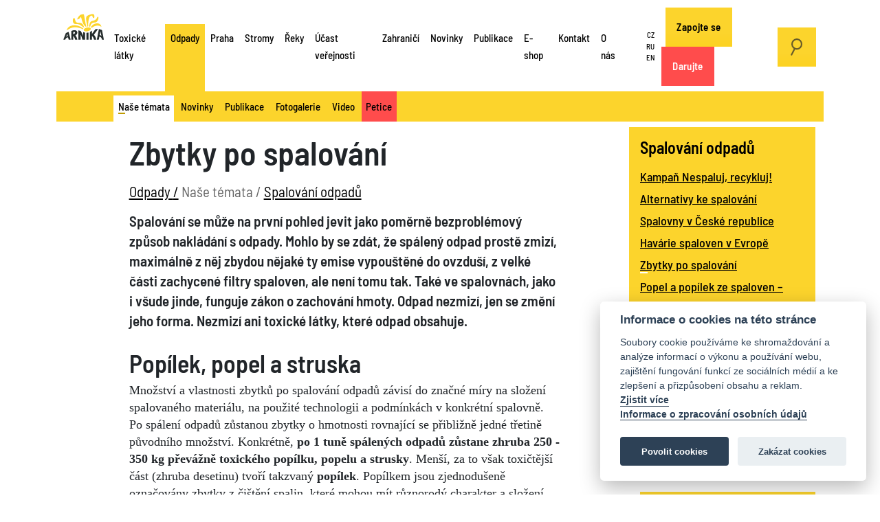

--- FILE ---
content_type: text/html; charset=utf-8
request_url: https://arnika.org/odpady/nase-temata/spalovani-odpadu/zbytky-po-spalovani
body_size: 14102
content:
<!DOCTYPE html>
<html prefix="og: http://ogp.me/ns#">
    <head>
        <link rel="apple-touch-icon" sizes="180x180" href="/templates/arnika/img/favicon/apple-touch-icon.png">
        <link rel="icon" type="image/png" sizes="32x32" href="/templates/arnika/img/favicon/favicon-32x32.png">
        <link rel="icon" type="image/png" sizes="16x16" href="/templates/arnika/img/favicon/favicon-16x16.png">
        <link rel="manifest" href="/templates/arnika/img/favicon/site.webmanifest">
        <link rel="mask-icon" href="/templates/arnika/img/favicon/safari-pinned-tab.svg" color="#5bbad5">
        <link rel="shortcut icon" href="/templates/arnika/img/favicon/favicon.ico">
        <meta name="msapplication-TileColor" content="#da532c">
        <meta name="msapplication-config" content="/templates/arnika/img/favicon/browserconfig.xml">
        <meta name="theme-color" content="#ffffff">
        <meta http-equiv="Content-Type" content="text/html;charset=utf-8" />
        <meta http-equiv="X-UA-Compatible" content="IE=edge" />
        <meta name="viewport" content="width=device-width, initial-scale=1" />
        <meta name="code-by" content="2046.cz" />
        <base href="https://arnika.org/odpady/nase-temata/spalovani-odpadu/zbytky-po-spalovani" />
	<meta http-equiv="content-type" content="text/html; charset=utf-8" />
	<meta name="author" content="Jaromír Hrubeš" />
	<meta name="description" content="Chráníme naše životní prostředí." />
	<meta name="generator" content="Joomla! - Open Source Content Management" />
	<title>Zbytky po spalování</title>
	<link href="/components/com_k2/css/k2.css?v=2.10.3&b=20200429" rel="stylesheet" type="text/css" />
	<link href="https://arnika.org/templates/arnika/vendor/bootstrap/css/bootstrap.min.css?e4da9a353e3f790c9731d024e900f6e5" rel="stylesheet" type="text/css" />
	<link href="https://arnika.org/templates/arnika/vendor/magnific/magnific-popup.css?e4da9a353e3f790c9731d024e900f6e5" rel="stylesheet" type="text/css" />
	<link href="/templates/arnika/css/template.css?e4da9a353e3f790c9731d024e900f6e5" rel="stylesheet" type="text/css" />
	<link href="/plugins/system/jce/css/content.css?e4da9a353e3f790c9731d024e900f6e5" rel="stylesheet" type="text/css" />
	<script type="application/json" class="joomla-script-options new">{"csrf.token":"d306f7281e5cf720001d5be387d398a4","system.paths":{"root":"","base":""}}</script>
	<script src="/media/jui/js/jquery.min.js?e4da9a353e3f790c9731d024e900f6e5" type="text/javascript"></script>
	<script src="/media/k2/assets/js/k2.frontend.js?v=2.10.3&b=20200429&sitepath=/" type="text/javascript"></script>
	<script src="https://arnika.org/templates/arnika/vendor/prefixfree/js/prefixfree.min.js?e4da9a353e3f790c9731d024e900f6e5" defer="defer" type="text/javascript"></script>
	<script src="https://arnika.org/templates/arnika/vendor/popper.min.js?e4da9a353e3f790c9731d024e900f6e5" defer="defer" type="text/javascript"></script>
	<script src="https://arnika.org/templates/arnika/vendor/bootstrap/js/bootstrap.min.js?e4da9a353e3f790c9731d024e900f6e5" defer="defer" type="text/javascript"></script>
	<script src="https://arnika.org/templates/arnika/vendor/fitvids/jquery.fitvids.js?e4da9a353e3f790c9731d024e900f6e5" type="text/javascript"></script>
	<script src="https://arnika.org/templates/arnika/vendor/magnific/jquery.magnific-popup.min.js?e4da9a353e3f790c9731d024e900f6e5" type="text/javascript"></script>
	<script src="https://arnika.org/templates/arnika/js/application.js?e4da9a353e3f790c9731d024e900f6e5" defer="defer" type="text/javascript"></script>
	<script src="https://www.google.com/recaptcha/api.js?render=6LeeRwMeAAAAAPbRXpGGroWKFOdhqBVWxkn6uy6N" defer="defer" type="text/javascript"></script>
	<script src="/media/system/js/core.js?e4da9a353e3f790c9731d024e900f6e5" type="text/javascript"></script>
	<script type="text/javascript">
jQuery(function($){ initTooltips(); $("body").on("subform-row-add", initTooltips); function initTooltips (event, container) { container = container || document;$(container).find(".hasTooltip").tooltip({"html": true,"container": "body"});} });
	</script>

                <!-- twigcoded by http://2046.cz -->
        <!-- some code licensed under Aggressive Copyright http://aggressive-copyright.org -->
        <!-- Facebook Pixel Code -->
        <script>
        !function(f,b,e,v,n,t,s)
        {if(f.fbq)return;n=f.fbq=function(){n.callMethod?
        n.callMethod.apply(n,arguments):n.queue.push(arguments)};
        if(!f._fbq)f._fbq=n;n.push=n;n.loaded=!0;n.version='2.0';
        n.queue=[];t=b.createElement(e);t.async=!0;
        t.src=v;s=b.getElementsByTagName(e)[0];
        s.parentNode.insertBefore(t,s)}(window,document,'script',
        'https://connect.facebook.net/en_US/fbevents.js');
         fbq('init', '1870480023172692');
        fbq('track', 'PageView');
        </script>
        <!-- Anti-flicker snippet (recommended)  -->
        <style>.async-hide { opacity: 0 !important} </style>
        <script>(function(a,s,y,n,c,h,i,d,e){s.className+=' '+y;h.start=1*new Date;
        h.end=i=function(){s.className=s.className.replace(RegExp(' ?'+y),'')};
        (a[n]=a[n]||[]).hide=h;setTimeout(function(){i();h.end=null},c);h.timeout=c;
        })(window,document.documentElement,'async-hide','dataLayer',4000,
        {'GTM-N2L9VZL':true});</script>

        
        <script async src="/cook/cookieconsent.js"></script>
        <script async src="/cook/cookieconsent-init.js"></script>
        
        <!-- Global site tag (gtag.js) - Google Analytics -->
        <script async src="https://www.googletagmanager.com/gtag/js?id=UA-18118946-1"></script>
        <!-- Start Facebook Pixel Code -->
        
        <script data-cookiecategory='analytics' defer>
          window.dataLayer = window.dataLayer || [];
          function gtag(){dataLayer.push(arguments);}
          gtag('js', new Date());

          gtag('config', 'UA-18118946-1', { 'optimize_id': 'GTM-N2L9VZL'});
        </script>
        
        <!-- End Facebook Pixel Code -->
            </head>
    <body class=" cs-CZ com_content  article id_59   cat_id_ subtemplate_"> 
    
    <!-- Google Tag Manager (noscript) -->
    <noscript><iframe src="https://www.googletagmanager.com/ns.html?id=GTM-MPNGRGW"
    height="0" width="0" style="display:none;visibility:hidden"></iframe></noscript>
    <!-- End Google Tag Manager (noscript) -->

        <noscript>
             <img height="1" width="1"
            src="https://www.facebook.com/tr?id=1870480023172692&ev=PageView
            &noscript=1"/>
        </noscript>
        <a name="pageTop" id="pageTop"></a>
                    <div class="floating_navigation">
    <a href="#pageTop" class="top">
        <span>
            &#8593;
        </span>
    </a>
    <a href="#" class="sub">
        <span>
        </span>
    </a>
    <a href="#" class="quick">
        <span>
        </span>
    </a>
</div>            <div class="container sky">
                <div class="row">
                    <!-- mod_multimenu/default.php -->            
<div class="col-5 col-xl-12 menu_col with_menu_section" id="top">
    <a href="/cs" id="logo">
        <img src="/templates/arnika/img/arnika-org-logo.svg" alt="arnika.org">
    </a>
    <nav class="navbar navbar-expand-xl upper_menus" role="navigation">
                    		<div id="mainmenu" class="menu collapse navbar-collapse">
		<ul id="menu-mainmenu" class="menu" role="menubar">
												<li class="component has_children menu-item-119" id="id119">
						<a href="/toxicke-latky" >
			Toxické látky
		</a>
	</li>

												<li class="component active has_children menu-item-120" id="id120">
						<a href="/odpady" >
			Odpady
		</a>
	</li>

												<li class="component has_children menu-item-121" id="id121">
						<a href="/praha" >
			Praha
		</a>
	</li>

												<li class="component has_children menu-item-122" id="id122">
						<a href="/stromy" >
			Stromy
		</a>
	</li>

												<li class="component has_children menu-item-123" id="id123">
						<a href="/voda" >
			Řeky
		</a>
	</li>

												<li class="component has_children menu-item-267" id="id267">
						<a href="/ucast-verejnosti" >
			Účast veřejnosti
		</a>
	</li>

												<li class="component has_children menu-item-124" id="id124">
						<a href="/zahranici" >
			Zahraničí
		</a>
	</li>

												<li class="component  menu-item-689" id="id689">
						<a href="/novinky" >
			Novinky
		</a>
	</li>

												<li class="component has_children menu-item-152" id="id152">
						<a href="/publikace" >
			Publikace
		</a>
	</li>

												<li class="url  menu-item-502" id="id502">
						<a href="https://eshop.arnika.org/" target="_blank">
			E-shop
		</a>
	</li>

												<li class="component  menu-item-127" id="id127">
						<a href="/kontakt" >
			Kontakt
		</a>
	</li>

												<li class="component has_children menu-item-464" id="id464">
						<a href="/o-nas" >
			O nás
		</a>
	</li>

												<li class=" has_children menu-item-" id="id">
						<a href="/" >
			
		</a>
	</li>

					</ul>
	</div>

                    		<div id="language-menu" class="menu collapse navbar-collapse">
		<ul id="menu-language-menu" class="menu" role="menubar">
												<li class="alias  menu-item-372" id="id372">
						<a href="/" >
			CZ
		</a>
	</li>

												<li class="alias  menu-item-371" id="id371">
						<a href="/ru/" >
			RU
		</a>
	</li>

												<li class="alias  menu-item-126" id="id126">
						<a href="/en/" >
			EN
		</a>
	</li>

					</ul>
	</div>

                    		<div id="ifr-menu" class="menu collapse navbar-collapse">
		<ul id="menu-ifr-menu" class="menu" role="menubar">
												<li class="component  menu-item-417" id="id417">
						<a href="/zapojte-se" >
			Zapojte se
		</a>
	</li>

												<li class="component  menu-item-128" id="id128">
						<a href="/darujte" >
			Darujte
		</a>
	</li>

					</ul>
	</div>

                            <a href="#" class="search_on btn btn-primary desktop"><img src="/templates/arnika/img/search.svg" /></a>
            </nav>
</div>

    <div class="col-7 col-xl-12 menu_col" id="subtop">
        <nav class="navbar navbar-expand-xl upper_menus menu_section_navbar">
            		<div id="section_menu" class="menu collapse navbar-collapse">
		<ul id="menu-section_menu" class="menu" role="menubar">
																			<li class="url active_tree  menu-item-158 has_children" id="id158">
				<a href="#" id="dropdownMenu158" data-bs-toggle="dropdown" aria-expanded="false" >
			<i></i>Naše témata
		</a>
					<ul class="dropdown-menu row" aria-labelledby="dropdownMenu158">
																						<li class="col-12 col-sm-3 children">
						<a href="/odpady/nase-temata/co-s-odpady" class="adult id_159 " >
							Co s odpady
						</a>
						<div class="babies">
																							<div class="id_161">
									<a href="/odpady/nase-temata/co-s-odpady/trideni-odpadu" class="baby id_161" >
										Třídění odpadů
									</a>
								</div>
																							<div class="id_160">
									<a href="/odpady/nase-temata/co-s-odpady/predchazeni-vzniku-odpadu" class="baby id_160" >
										Předcházení vzniku odpadů
									</a>
								</div>
																							<div class="id_162">
									<a href="/odpady/nase-temata/co-s-odpady/zero-waste" class="baby id_162" >
										Zero Waste
									</a>
								</div>
																							<div class="id_166">
									<a href="/odpady/nase-temata/co-s-odpady/plasty" class="baby id_166" >
										Plasty
									</a>
								</div>
																							<div class="id_165">
									<a href="/odpady/nase-temata/co-s-odpady/obehove-hospodarstvi" class="baby id_165" >
										Oběhové hospodářství
									</a>
								</div>
																							<div class="id_163">
									<a href="/odpady/nase-temata/co-s-odpady/odpady-v-cislech" class="baby id_163" >
										Odpady v číslech
									</a>
								</div>
																							<div class="id_164">
									<a href="/odpady/nase-temata/co-s-odpady/legislativa" class="baby id_164" >
										Legislativa
									</a>
								</div>
													</div>
					</li>
														<li class="col-12 col-sm-3 children">
						<a href="/odpady/nase-temata/pro-obce" class="adult id_167 " >
							Pro obce
						</a>
						<div class="babies">
																							<div class="id_168">
									<a href="/odpady/nase-temata/pro-obce/indikatory-oh-obci" class="baby id_168" >
										Indikátory OH obcí
									</a>
								</div>
																							<div class="id_169">
									<a href="/odpady/nase-temata/pro-obce/osveta-v-obcich" class="baby id_169" >
										Osvěta v obcích
									</a>
								</div>
																							<div class="id_170">
									<a href="/odpady/nase-temata/pro-obce/motivacni-systemy" class="baby id_170" >
										Motivační systémy
									</a>
								</div>
																							<div class="id_171">
									<a href="/odpady/nase-temata/pro-obce/odpadovy-oskar" class="baby id_171" >
										Odpadový Oskar
									</a>
								</div>
																							<div class="id_172">
									<a href="/odpady/nase-temata/pro-obce/priklady-ze-zahranici" class="baby id_172" >
										Příklady ze zahraničí
									</a>
								</div>
																							<div class="id_493">
									<a href="/odpady/nase-temata/pro-obce/priklady-dobre-praxe" class="baby id_493" >
										 Příklady dobré praxe
									</a>
								</div>
													</div>
					</li>
														<li class="col-12 col-sm-3 children">
						<a href="/odpady/nase-temata/spalovani-odpadu" class="adult id_173 " >
							Spalování odpadů
						</a>
						<div class="babies">
																							<div class="id_174">
									<a href="/odpady/nase-temata/spalovani-odpadu/kampan-nespaluj-recykluj" class="baby id_174" >
										Kampaň Nespaluj, recykluj!
									</a>
								</div>
																							<div class="id_175">
									<a href="/odpady/nase-temata/spalovani-odpadu/alternativy-ke-spalovani" class="baby id_175" >
										Alternativy ke spalování
									</a>
								</div>
																							<div class="id_176">
									<a href="/odpady/nase-temata/spalovani-odpadu/spalovny-v-ceske-republice" class="baby id_176" >
										Spalovny v České republice
									</a>
								</div>
																							<div class="id_177">
									<a href="/odpady/nase-temata/spalovani-odpadu/havarie-spaloven-v-evrope" class="baby id_177" >
										Havárie spaloven v Evropě
									</a>
								</div>
																							<div class="id_178">
									<a href="/odpady/nase-temata/spalovani-odpadu/zbytky-po-spalovani" class="baby id_178" >
										Zbytky po spalování
									</a>
								</div>
																							<div class="id_865">
									<a href="/odpady/nase-temata/spalovani-odpadu/popel-a-popilek-ze-spaloven-kauzy" class="baby id_865" >
										Popel a popílek ze spaloven – kauzy
									</a>
								</div>
																							<div class="id_892">
									<a href="/odpady/nase-temata/spalovani-odpadu/chemicka-recyklace" class="baby id_892" >
										Chemická recyklace
									</a>
								</div>
																							<div class="id_893">
									<a href="/odpady/nase-temata/spalovani-odpadu/chemicke-recyklace-v-cr" class="baby id_893" >
										Chemické recyklace v ČR
									</a>
								</div>
																							<div class="id_179">
									<a href="/odpady/nase-temata/spalovani-odpadu/domaci-topeniste" class="baby id_179" >
										Domácí topeniště
									</a>
								</div>
													</div>
					</li>
														<li class="col-12 col-sm-3 children">
						<a href="/odpady/nase-temata/zvaz-to" class="adult id_628 " >
							Zvaž to
						</a>
						<div class="babies">
																							<div class="id_629">
									<a href="/odpady/nase-temata/zvaz-to/pruzkum" class="baby id_629" >
										Průzkum
									</a>
								</div>
																							<div class="id_630">
									<a href="/odpady/nase-temata/zvaz-to/pribehy" class="baby id_630" >
										Příběhy
									</a>
								</div>
																							<div class="id_683">
									<a href="/odpady/nase-temata/zvaz-to/jak-tridit-v-praze" class="baby id_683" >
										Jak třídit v Praze
									</a>
								</div>
																							<div class="id_748">
									<a href="/odpady/nase-temata/zvaz-to/vyroba-vermikomposteru-fotonavod" class="baby id_748" >
										Výroba vermikompostéru - fotonávod
									</a>
								</div>
													</div>
					</li>
							</ul>
			</li>

																							<li class="component   menu-item-347" id="id347">
				<a href="/odpady/novinky"  >
			Novinky
		</a>
			</li>

																							<li class="alias   menu-item-348" id="id348">
				<a href="/publikace/odpady-publikace"  >
			Publikace
		</a>
			</li>

																							<li class="component   menu-item-349" id="id349">
				<a href="/odpady/fotogalerie"  >
			Fotogalerie
		</a>
			</li>

																							<li class="url   menu-item-350" id="id350">
				<a href="https://www.youtube.com/playlist?list=PL5vP_DUudtQYPXvKJGSXVWfp_wQVKVFNT"  target="_blank">
			Video
		</a>
			</li>

																							<li class="component   menu-item-534" id="id534">
				<a href="/odpady/petice"  >
			Petice
		</a>
			</li>

									</ul>
	</div>

        </nav>
    </div>

    <a href="/darujte" id="btn-darujte" class="btn btn-primary mobile">Darujte</a>
    <a href="#" class="search_on btn btn-primary mobile"><img src="/templates/arnika/img/search.svg" /></a>
 <button class="navbar-toggler collapsed" data-bs-toggle="collapse" data-bs-target="#section_menu,#mainmenu,#language-menu,#ifr-menu" aria-controls="#section_menu,#mainmenu,#language-menu,#ifr-menu" aria-expanded="false" aria-label="Toggle navigation">
    <span></span>
    <span></span>
    <span></span>
</button>

    <div class="google_search_layer">
    <div class="container">
        <div class="row">
            <div class="col-12 col-sm-10 offset-sm-1 col-md-8 offset-md-2">
                <a href="#" class="search_off"><img src="/templates/arnika/img/close.svg" /></a>
                <script async src="https://cse.google.com/cse.js?cx=004818361665526687000:3l8h30ywxda"></script>
                <div class="gcse-search"></div>
            </div>
        </div>
    </div>

                </div>
            </div>
        
        <div class="position_top">
            
        </div>

        	<!-- article.html.twig -->
	<div class="container">
		<div class="row">
			<div class="col-12 col-md-8 col-lg-8">
				<div class="entry">
					<!-- com_content/article/default.php -->	<h1>
		Zbytky po spalování
	</h1>

	<ul class="breadcrumbs">
										<li data-id="120">
				<a href="/odpady">
					Odpady
				</a>
			</li>
														<li data-id="158">
					<span>Naše témata</span>
				</li>
															<li data-id="173">
					<a href="/odpady/nase-temata/spalovani-odpadu">
						Spalování odpadů
					</a>
				</li>
						</ul>
<div class="content">
	<blockquote>
<p>Spalování se může na první pohled jevit jako poměrně bezproblémový způsob nakládání s odpady. Mohlo by se zdát, že spálený odpad prostě zmizí, maximálně z něj zbydou nějaké ty emise vypouštěné do ovzduší, z velké části zachycené filtry spaloven, ale není tomu tak. Také ve spalovnách, jako i všude jinde, funguje zákon o zachování hmoty. Odpad nezmizí, jen se změní jeho forma. Nezmizí ani toxické látky, které odpad obsahuje.</p>
</blockquote>
<h2>Popílek, popel a struska</h2>
<p>Množství a vlastnosti zbytků po spalování odpadů závisí do značné míry na složení spalovaného materiálu, na použité technologii a podmínkách v konkrétní spalovně. Po spálení odpadů zůstanou zbytky o hmotnosti rovnající se přibližně jedné třetině původního množství. Konkrétně, <strong>po 1 tuně spálených odpadů zůstane zhruba 250 - 350 kg převážně toxického popílku, popelu a strusky</strong>. Menší, za to však toxičtější část (zhruba desetinu) tvoří takzvaný <strong>popílek</strong>. Popílkem jsou zjednodušeně označovány zbytky z čištění spalin, které mohou mít různorodý charakter a složení závislé na zvolených metodách filtrace škodlivin vypouštěných do ovzduší. Zbytek tvoří <strong>popel a struska</strong>, tedy všechen nedokonale spálený odpad. Může jít například o kusy kovu, keramiky, skla, ale i papíru či jiných materiálů. Malou část pak tvoří ještě kotelní prach z čištění spalovacího kotle.</p>
<h2>Toxické látky v odpadech po spalování</h2>
<p>Pevné zbytky spalování, především pak popílek, jsou z hlediska obsahu toxických látek výrazně koncentrovanější než původní odpad. Popílek obsahuje mimo jiné vysoké koncentrace velmi nebezpečných <strong><a href="/toxicke-latky/nase-temata/toxicke-latky/dioxiny" target="_self">chlorovaných dioxinů</a></strong> (většinou zkráceně označovaných dioxiny), o nichž víme, že poškozují vývoj nervové soustavy u dětí a narušují imunitu, fungování štítné žlázy nebo reprodukční systém člověka. Kromě své toxicity jsou dioxiny také bioakumulativní, což znamená, že se jen velmi pomalu odbourávají jak z životního prostředí, tak z lidského organismu. Jejich množství v životním prostředí nebo v těle člověka se tak postupně chromadí. Kromě chlorovaných dioxinů vznikají spalováním odpadů s obsahem bromu také <a href="/toxicke-latky/databaze-latek/bromovane-dioxiny" target="_self"><strong>bromované dioxiny</strong></a>, které se daleko více než v popílku kumulují v popelu a strusce. Brom se může vyskytovat například v některých plastových výrobcích ve formě <a href="/toxicke-latky/databaze-latek/bfr" target="_self">bromovaných zpomalovačů hoření</a>. V některých spalovnách se bromované sloučeniny záměrně vstřikují za účelem snížení emisí rtuti. Bromované dioxiny jsou pro člověka podobně nebezpečné jako dioxiny chlorované. Jejich koncentrace se přitom v popelu a strusce ze spaloven většinou vůbec nesledují. Dále zbytky po spalování obsahují třeba <a href="/toxicke-latky/nase-temata/toxicke-latky/olovo-a-dalsi-tezke-kovy" target="_self">těžké kovy</a> a jiné velmi nebezpečné látky.</p>
<h2>Nakládání se zbytky po spalování</h2>
<p>Pokud popílek, popel a struska obsahují takto nebezpečné látky, je potřeba s nimi <strong>zacházet jako s nebezpečným odpadem</strong> a ukládat je na speciálně zabezpečených skládkách. V opačném případě totiž hrozí uvolňování toxických látek do půdy, spodních vod nebo řek a jejich kontaminace, a to zvláště při kontaktu s vodou nebo povětrnostními vlivy. I přes to jsou popel a struska ze spaloven někdy využívány jako <strong>příměs do stavebních materiálů</strong>. Často se tak děje i ve směsi s mnohem toxičtějším popílkem. Legislativa umožňuje vydávání certifikátů, které otevírají cestu k využití odpadů ze spaloven jako stavebního materiálu. V mnoha případech přitom <strong>není zajištěnoa dostatečná izolace takového materiálu a hrozí tak uvolňování všech výše zmíněných toxických látek do životního prostředí a skrze něj přímo k člověku</strong>.</p>
<p>V řadě míst světa bylo zjištěno, že <strong>dioxiny se z popílků ze spaloven odpadů uvolňují do okolního prostředí a tak kontaminují potravní řetězce</strong>. Konkrétně to bylo doloženo na vejcích volně chovaných slepic, ve kterých dioxiny převyšovaly až dvacetinásobně limit stanovený pro jejich obsah evropskými normami. Tento problém zmapovala <a href="/dioxiny-z-toxickeho-popilku-se-dostavaji-do-naseho-potravniho-retezce" target="_self">studie zpracovaná Arnikou ve spolupráci s mezinárodní sítí IPEN a australským National Toxics Network</a>. Ta také odhalila problém příliš benevolentního nastavení limitů pro dioxiny v odpadech, včetně popílků ze spaloven. Je zřejmé, že popílky ze spaloven odpadů si zaslouží <strong>přísnější kontrolu</strong>, místo aby byly používány jako stavební materiál, k povrchovým úpravám terénu nebo dokonce jako přísada do cementu.</p> 
</div>
				</div>
				
			</div>
			<div class="col-12 col-md-4 col-lg-3 offset-lg-1">
				
	<ul class="context_menu" role="menu">
				<h4>
			<a href="/odpady/nase-temata/spalovani-odpadu" role="menuitem">
				Spalování odpadů
			</a>
		</h4>
								<li class="">
				<a href="/odpady/nase-temata/spalovani-odpadu/kampan-nespaluj-recykluj" role="menuitem">
					Kampaň Nespaluj, recykluj!
				</a>
							</li>
								<li class="">
				<a href="/odpady/nase-temata/spalovani-odpadu/alternativy-ke-spalovani" role="menuitem">
					Alternativy ke spalování
				</a>
							</li>
								<li class="">
				<a href="/odpady/nase-temata/spalovani-odpadu/spalovny-v-ceske-republice" role="menuitem">
					Spalovny v České republice
				</a>
							</li>
								<li class="">
				<a href="/odpady/nase-temata/spalovani-odpadu/havarie-spaloven-v-evrope" role="menuitem">
					Havárie spaloven v Evropě
				</a>
							</li>
								<li class="active_tree">
				<a href="/odpady/nase-temata/spalovani-odpadu/zbytky-po-spalovani" role="menuitem">
					<i></i>Zbytky po spalování
				</a>
							</li>
								<li class="">
				<a href="/odpady/nase-temata/spalovani-odpadu/popel-a-popilek-ze-spaloven-kauzy" role="menuitem">
					Popel a popílek ze spaloven – kauzy
				</a>
							</li>
								<li class="">
				<a href="/odpady/nase-temata/spalovani-odpadu/chemicka-recyklace" role="menuitem">
					Chemická recyklace
				</a>
							</li>
								<li class="">
				<a href="/odpady/nase-temata/spalovani-odpadu/chemicke-recyklace-v-cr" role="menuitem">
					Chemické recyklace v ČR
				</a>
							</li>
								<li class="">
				<a href="/odpady/nase-temata/spalovani-odpadu/domaci-topeniste" role="menuitem">
					Domácí topeniště
				</a>
							</li>
			</ul>

<div id="quick_navigation"></div><div class="advertisement id">
	<div class="in">
					<a href="https://arnika.org/spalovny-a-zivotni-prostredi" target="blank">
				<img src="/images/.thumbnails/images/Odpady/Spalovny/Publikace_texty/13adab6db24d3323026efe9988fd3c2d_L.320x480.jpg">
			</a>
									<h4>
				<a href="https://arnika.org/spalovny-a-zivotni-prostredi" target="blank">
					Jaké jsou dopady spalování odpadů na životní prostředí?
				</a>
			</h4>
									<p class="button_holder">
				<a href="https://arnika.org/spalovny-a-zivotni-prostredi" target="blank" class="btn-primary-dark">
					Stáhněte si naši novou studii
				</a>
			</p>
			</div>
</div><div class="socials">
						<a href="https://www.youtube.com/user/SdruzeniArnika" class="youtube" target="_blank">youtube</a>
								<a href="https://www.facebook.com/arnika.org" class="facebook" target="_blank">facebook</a>
								<a href="https://cz.linkedin.com/company/arnikaorg" class="linked" target="_blank">linked</a>
								<a href="https://www.instagram.com/arnikaorg" class="instagram" target="_blank">instagram</a>
								<a href="https://bsky.app/profile/did:plc:6tfuvermn46r4c5kdvygb7iq" class="bsky" target="_blank">bsky</a>
			</div><div class="money_form user_entry vertical">
											        
        		                	        
	<a name="selection_form"></a>
	<div class="row donate" id="_2003">
		<div class="col-md-12 text">
			<h4 class="_h massive">
				Podpořte Arniku
			</h4>
			<div class="description">
				Podpořte nižší míru produkce odpadů, vyšší míru jejich opětovného využívaní a recyklace a méně nově postavených spaloven v České republice.
			</div>
		</div>
		<div class="col-md-12 inputs">
							<input type="hidden" name="project_id" id="project_id" value="1202616">
						<div class="frequencies">
									<a class="frequency checkbox active" title="once">
						jednorázově
					</a>
									<a class="frequency checkbox " title="monthly">
						měsíčně
					</a>
							</div>
										<div class="amounts once stemps active">
											<a class="daruj stemp " href="#">
							<span>
								1000
							</span>
						</a>
											<a class="daruj stemp active" href="#">
							<span>
								500
							</span>
						</a>
											<a class="daruj stemp " href="#">
							<span>
								365
							</span>
						</a>
									</div>
						                        
							<div class="amounts monthly stemps ">
											<a class="daruj stemp " href="#">
							<span>
								400
							</span>
						</a>
											<a class="daruj stemp " href="#">
							<span>
								250
							</span>
						</a>
											<a class="daruj stemp active" href="#">
							<span>
								150
							</span>
						</a>
									</div>
						<input type="checkbox" class="amount_type_switch" id="amount_type_switch">
			<label for="amount_type_switch">
				jiná částka
			</label>
			<div class="custom_amount">
				<input class="amount" type="text" name="amount"></input> <span class="currency">
								Kč
								</span>
			</div>
			<div class="send_holder">
				<button class="btn-primary-solid send">Odeslat</button>
			</div>
		</div>
	</div>
	<script>
		jQuery(document).ready(function($) {
			var form_id = '#' + '_2003' + ' ' ;
			var defVal = null;
			var amount = 0;
                        var locale = "";
                        var urlDarujme = "0";
                        var currency = "";
			var frequency = "ONCE";
			var manual_value  = false ;
			// define ammount
			$(form_id + '.daruj').click(function (e) {
				e.preventDefault();
				$(form_id + '.daruj').removeClass('active');
				$(this).addClass('active')
				// erase the manual input field
				$(form_id + '.amount').val('');
			});
			$(form_id + '.amount_type_switch').change(function(event) {
				$(form_id + '.custom_amount').toggleClass('opened');
				$(form_id + '.amounts').toggleClass('closed');
			});
			// define frequency
			$(form_id + '.frequency').click(function (e) {
				e.preventDefault();
				$(form_id + '.frequency').toggleClass('active');
				frequency = $(this).attr('title');
				$(form_id + '.amounts').removeClass('active')
				$(form_id + '.amounts.' + frequency).addClass('active')
			});
			// manual amount
			$(form_id + '.amount').on('input',function(e){
				 $(form_id + '.stemps .stemp a').removeClass('active')
				 amount = $(this).val();
				 // if the field is empty set to default value
				 if($(this).val().length === 0){
				 	amount = defVal;
				 	$(form_id + '.stemps .stemp a').first().addClass('active')
				 }
			});
			// do the action
			$(form_id + '.send').click(function (e) {
				var project_id = $(form_id + '#project_id').val();
				e.preventDefault();
				if($(form_id + '.custom_amount').hasClass('opened')){
					amount = Number($(form_id + '.custom_amount .amount').val())
				}else{
					amount = Number($(form_id + '.amounts.active .stemp.active span').text())
				}
				// https://www.darujme.cz/darovat/614?amount=4000
                                
                                if (urlDarujme == '1') url = 'https://www.darujme.cz/projekt/'+project_id+'?amount='+amount+'&frequency='+frequency+'&'+locale+'&'+currency;
				else url = 'https://www.darujme.cz/darovat/'+project_id+'?amount='+amount+'&frequency='+frequency+'&'+locale+'&'+currency;
				window.open(url, 'new_tab');
			});
		});
	</script>

</div>	


<div class="newsletter user_entry vertical div_190">
	<form  id="form_190" class="row">
		<div class="col-12 col-md-12">
			<div class="inside">
				<h4 class="_h">
					Newsletter
				</h4>
				<div class="description">
					<p>
						Zajímá vás, jak přispíváme k předcházení vzniku odpadů a jejich recyklaci? Přihlašte se k odběru našeho newsletteru.
					</p>
				</div>
				
			</div>
		</div>
		<div class="col-12 col-md-12 ">
			                        	<div class="inputField email_email">
					<label for="email">E-mail<span class="req">*</span></label>
			<input type="email" name="email" id="email" required >

			</div>

                        
			<div class="fields">
								
																															<div class="inputField text_firstname">
					<label for="firstname">Jméno<span class="req">*</span></label>
			<input type="text" name="firstname" id="firstname" required >

			</div>

																											<div class="inputField text_surname">
					<label for="surname">Příjmení<span class="req">*</span></label>
			<input type="text" name="surname" id="surname" required >

			</div>

																											<div class="inputField text_phone">
					<label for="phone">Telefon</label>
			<input type="text" name="phone" id="phone"  >

			</div>

																																																																											</div>
							<div class="inputField checkbox_confirm">
												<input type="checkbox" name="confirm" id="confirm2062" value="" required>
				<label for="confirm2062">Souhlasím se zpracováním osobních údajů<span class="req">*</span></label>

			
			</div>

							<a href="https://arnika.org/o-nas/ochrana-osobnich-udaju" target="_blank" class="oou_law" title="Ochrana Osobních Údajů">
					Přečtěte si, jak chráníme Vaše osobní údaje
				</a>
													<div class="inputField hidden_country">
					<input type="hidden" name="country" id="country"  value="">
			</div>

				<div class="inputField hidden_locale">
					<input type="hidden" name="locale" id="locale"  value="cs">
			</div>

				<div class="inputField hidden_petition">
					<input type="hidden" name="petition" id="petition"  value="32">
			</div>

							<div class="inputField hidden_network">
					<input type="hidden" name="network" id="network"  value="0">
			</div>

				<div class="inputField hidden_topic">
					<input type="hidden" name="topic" id="topic"  value="6">
			</div>

				<div class="inputField hidden_source">
					<input type="hidden" name="source" id="source"  value="WEB FORMULÁŘ">
			</div>


			<button 

		        type="send">
				Chci být v obraze
			</button>
			<div class="loading" id="loading_190"></div>
			<div class="response positive_response" id="positive_response_190">Skvělý! Teď Vás budeme pravidelně informovat.</div>
			<div class="response negative_response" id="negative_response_190">Bohužel se něco nepovedlo, zkuste to prosím znovu.</div>
			<div class="response ajax_reponse" id="ajax_response_190"></div>
                        
                        <div  class="submited_already"></div>
						<div class="submited_already_new id_190" style="background: linear-gradient(90deg, #fcd42c 0%, #fcd42c 0%, #ffffff 0%);"><span> z 20 000 podpisů</span></div>
		</div>
	</form>
	<script>
		jQuery(function($){
                    
                                        
                    
			var fid = "190"
			var form = $('#form_' + fid)
			var response = $('#ajax_response_' + fid)
			var positive_response = $('#positive_response_' + fid)
			var negative_response = $('#negative_response_' + fid)
			var loading = $('#loading_' + fid)
			
			$(form).submit(function(event){
				event.preventDefault()
				grecaptcha.ready(function() {
		          grecaptcha.execute('6LeeRwMeAAAAAPbRXpGGroWKFOdhqBVWxkn6uy6N', {action: 'submit'}).then(function(token) {
					var data = form.serialize()
					loading.addClass('show')
					$.ajax({
					  url: "https://podporovatel.arnika.org/api/form!send",
					  data: data
					}).done(function(resp) {
					  response.text('resp')
					  negative_response.removeClass('show')
					  response.removeClass('show')
					  loading.removeClass('show')
					  positive_response.addClass('show')
					}).fail(function(err) {
					    response.text(err.statusText + ', ' + err.responseText)
					    positive_response.removeClass('show')
					    negative_response.addClass('show')
					    loading.removeClass('show')
					    response.addClass('show')
					});
		          });
		        });
			
			});
					});
	</script>
</div>
			</div>
		</div>
	</div>

        <div class="container">
            <div class="row">
                <div class="col-12 col-sm-8 sparse_content">
                                                        </div>
                <div class="col-12 col-sm-4 aside">
                                                        </div>
            </div>
        </div>

        <div class="position_publications">
            <!-- mod_k2_coontent/publications/default.html.twig-->
<div class="container publications">
    <div class="row">
        <div class="col-12 col-sm-4">
            <div class="in">
                <h4 class="_h">
                    Publikace
                </h4>
                <div class="description">
                    Ponořte se do našich publikací na téma předcházení vzniku odpadů,  jejich recyklace a nakládání s nimi.
                </div>
                <a href="https://arnika.org/publikace/odpady-publikace" class="btn-primary sml more">
                    Další publikace
                </a>
            </div>
        </div>
        <div class="col-12 col-sm-8">
            <div class="row">
                                    <div class="col-6 col-sm-6 col-md-3 item">
                        <a href="/rychle-vyrobeno-rychle-vyhozeno">
                            								<picture>
	  				  		<source media="(min-width: 1024px)" srcset="/images/.thumbnails/media/k2/items/cache/a9cb7fb46f3049764f4f8829926818f4_XL.569x1024c.jpg">
	  		  		  		<source media="(min-width: 768px)" srcset="/images/.thumbnails/media/k2/items/cache/a9cb7fb46f3049764f4f8829926818f4_XL.427x768c.jpg">
	  		  	<source media="(min-width: 480px)" srcset="/images/.thumbnails/media/k2/items/cache/a9cb7fb46f3049764f4f8829926818f4_XL.267x480c.jpg">
		<img src="/images/.thumbnails/media/k2/items/cache/a9cb7fb46f3049764f4f8829926818f4_XL.250x450c.jpg" alt="Rychle vyrobeno, rychle vyhozeno" width="250px" height="450px">
	</picture>

                        </a>
                    </div>
                                    <div class="col-6 col-sm-6 col-md-3 item">
                        <a href="/zero-waste-pro-spotrebitele-i-obce">
                            								<picture>
	  				  		<source media="(min-width: 1024px)" srcset="/images/.thumbnails/media/k2/items/cache/f1084218a676f2ae8dc7b65b10d8fcb9_XL.569x1024c.jpg">
	  		  		  		<source media="(min-width: 768px)" srcset="/images/.thumbnails/media/k2/items/cache/f1084218a676f2ae8dc7b65b10d8fcb9_XL.427x768c.jpg">
	  		  	<source media="(min-width: 480px)" srcset="/images/.thumbnails/media/k2/items/cache/f1084218a676f2ae8dc7b65b10d8fcb9_XL.267x480c.jpg">
		<img src="/images/.thumbnails/media/k2/items/cache/f1084218a676f2ae8dc7b65b10d8fcb9_XL.250x450c.jpg" alt="Factsheet Zero waste: Cesta k udržitelnější budoucnosti pro spotřebitele i obce" width="250px" height="450px">
	</picture>

                        </a>
                    </div>
                                    <div class="col-6 col-sm-6 col-md-3 item">
                        <a href="/odpadove-hospodarstvi-obci-2024">
                            								<picture>
	  				  		<source media="(min-width: 1024px)" srcset="/images/.thumbnails/media/k2/items/cache/db5bce1654cc5e5a0ca0380af52083b7_XL.569x1024c.jpg">
	  		  		  		<source media="(min-width: 768px)" srcset="/images/.thumbnails/media/k2/items/cache/db5bce1654cc5e5a0ca0380af52083b7_XL.427x768c.jpg">
	  		  	<source media="(min-width: 480px)" srcset="/images/.thumbnails/media/k2/items/cache/db5bce1654cc5e5a0ca0380af52083b7_XL.267x480c.jpg">
		<img src="/images/.thumbnails/media/k2/items/cache/db5bce1654cc5e5a0ca0380af52083b7_XL.250x450c.jpg" alt="Odpadové hospodářství obcí 2024" width="250px" height="450px">
	</picture>

                        </a>
                    </div>
                                    <div class="col-6 col-sm-6 col-md-3 item">
                        <a href="/spalovny-a-zivotni-prostredi">
                            								<picture>
	  				  		<source media="(min-width: 1024px)" srcset="/images/.thumbnails/media/k2/items/cache/13adab6db24d3323026efe9988fd3c2d_XL.569x1024c.jpg">
	  		  		  		<source media="(min-width: 768px)" srcset="/images/.thumbnails/media/k2/items/cache/13adab6db24d3323026efe9988fd3c2d_XL.427x768c.jpg">
	  		  	<source media="(min-width: 480px)" srcset="/images/.thumbnails/media/k2/items/cache/13adab6db24d3323026efe9988fd3c2d_XL.267x480c.jpg">
		<img src="/images/.thumbnails/media/k2/items/cache/13adab6db24d3323026efe9988fd3c2d_XL.250x450c.jpg" alt="Spalovny odpadů a životní prostředí" width="250px" height="450px">
	</picture>

                        </a>
                    </div>
                            </div>
        </div>
    </div>
</div>
        </div>

       
                    <div class="main_sections">
                <div class="container">
                    <div class="row">
                        <div class="section_col">
     <div class="section">
    	<h3>
                                                 <a href="/toxicke-latky" class="alias emphasize">
                        Toxické látky
                    </a>
                                    </h3>
        <div class="key_pages">
                                                                        
                                    <p class="description">
                        Prosazujeme svět bez toxického znečištění a důsledný zákaz zdraví i přírodě nebezpečných látek a odpadů
                    </p>
                                                                            
                                    <a href="/budoucnost-bez-plastu"  class="component  ">
                        Budoucnost bez plastů 
                    </a>
                                                                            
                                    <a href="/vyrobky-bez-jedu"  class="component  ">
                        Výrobky bez jedů!
                    </a>
                                                                            
                                    <a href="/reky-bez-jedu"  class="component  ">
                        Řeky bez jedů - havárie na Bečvě
                    </a>
                                                                            
                                    <a href="/toxicke-latky/databaze-latek"  class="alias  ">
                        Databáze chemických látek
                    </a>
                                                                            
                                    <a href="/zahranici/arnika-ve-svete/nase-temata/toxicke-latky"  class="alias  ">
                        Globální znečištění 
                    </a>
                                                                                                                
                                    <a href="https://ceskobezjedu.cz" target=_blank class="url ext extfirst">
                        Kurz Ambasador zdravé domácnosti
                    </a>
                                                                                                                
                                    <a href="https://check-ed.eu/cs/" target=_blank class="url ext ">
                        Aplikace CheckED
                    </a>
                                                                                                                
                                    <a href="https://Znecistovatele.cz" target=_blank class="url ext ">
                        Znečišťovatelé pod lupou.cz
                    </a>
                                    </div>
    </div>
</div><div class="section_col">
     <div class="section">
    	<h3>
                                                 <a href="/odpady" class="alias emphasize">
                        Odpady
                    </a>
                                    </h3>
        <div class="key_pages">
                                                                        
                                    <p class="description">
                        Protože nejlepší odpad je takový, který vůbec nevznikne, Arnika prosazuje prevenci vzniku odpadů a jeho recyklaci. Varujeme i před riziky spalování odpadů.
                    </p>
                                                                            
                                    <a href="/odpady/nase-temata/co-s-odpady/plasty"  class="alias  ">
                        Budoucnost bez plastů
                    </a>
                                                                            
                                    <a href="/odpady/nase-temata/pro-obce/odpadovy-oskar"  class="alias  ">
                        Odpadový Oskar
                    </a>
                                                                            
                                    <a href="/odpady/nase-temata/co-s-odpady/predchazeni-vzniku-odpadu"  class="alias  ">
                        Tipy na předcházení vzniku odpadů
                    </a>
                                                                            
                                    <a href="/odpady/nase-temata/spalovani-odpadu/kampan-nespaluj-recykluj"  class="alias  ">
                        Kampaň Nespaluj, recykluj!
                    </a>
                                                                            
                                    <a href="/zahranici/arnika-ve-svete/nase-temata/odpady-plasty"  class="alias  ">
                        Odpady v zahraničí
                    </a>
                                                                                                                
                                    <a href="https://arnika.org/Nespaluj_recykluj/" target=_blank class="url ext extfirst">
                        Web Nespaluj, recykluj
                    </a>
                                                                                                                
                                    <a href="https://koalicepro3r.cz/" target=_blank class="url ext ">
                        Web koalice Pro 3R
                    </a>
                                    </div>
    </div>
</div><div class="section_col">
     <div class="section">
    	<h3>
                                                 <a href="/praha" class="alias emphasize">
                        Praha – město pro život
                    </a>
                                    </h3>
        <div class="key_pages">
                                                                        
                                    <p class="description">
                        Chceme, aby Praha byla příjemná pro život a dostupná všem.  Soustředíme se na územní plán, který určuje, kde a co se v Praze smí stavět. Prosazujeme ochranu zeleně, informujeme obyvatele a pomáháme lidem zapojovat se do rozhodovacích procesů.
                    </p>
                                                                            
                                    <a href="/praha/nase-temata/uzemni-planovani"  class="alias  ">
                        Územní plánování
                    </a>
                                                                            
                                    <a href="https://arnika.org/praha/nase-temata/mesto-a-klima"  class="url  ">
                        Město a klima
                    </a>
                                                                            
                                    <a href="/praha/nase-temata/bydleni"  class="alias  ">
                        Bydlení
                    </a>
                                                                            
                                    <a href="https://arnika.org/prazska-bytova-krize-perspektivy-a-souvislosti"  class="url  ">
                        Publikace Pražská bytová krize
                    </a>
                                                                                                                
                                    <a href="https://linktr.ee/prahamestoprozivot" target=_blank class="url ext extfirst">
                        Linktree Praha město pro život
                    </a>
                                                                                                                
                                    <a href="https://www.instagram.com/prahamestoprozivot/" target=_blank class="url ext ">
                        Instagram Praha město pro život
                    </a>
                                                                                                                
                                    <a href="https://www.facebook.com/prahamestoprozivot" target=_blank class="url ext ">
                        Facebook Praha město pro život
                    </a>
                                    </div>
    </div>
</div><div class="section_col">
     <div class="section">
    	<h3>
                                                 <a href="/stromy" class="alias emphasize">
                        Stromy
                    </a>
                                    </h3>
        <div class="key_pages">
                                                                        
                                    <p class="description">
                        Chráníme stromy a aleje podél silnic, ve městech a obcích i ve volné krajině. Chráníme tím zdravé životní prostředí, biodiverzitu i živočichy, kteří ve stromech žijí.
                    </p>
                                                                            
                                    <a href="/stromy/nase-temata/jak-zachranit-strom"  class="alias  ">
                        Jak zachránit strom
                    </a>
                                                                            
                                    <a href="/stromy-newsletter"  class="component  ">
                        Chci dostávat stromové novinky
                    </a>
                                                                                                                
                                    <a href="https://alejroku.cz" target=_blank class="url ext extfirst">
                        Alej roku
                    </a>
                                                                                                                
                                    <a href="/stromy/akce/tour-de-aleje/tour-de-aleje-2023" target=_blank class="alias ext ">
                        Tour de aleje
                    </a>
                                                                                                                
                                    <a href="https://aleje.org/pro-milovniky-aleji/konference-a-seminare" target=_blank class="url ext ">
                        Konference a semináře
                    </a>
                                                                                                                
                                    <a href="https://www.poodrizije.cz/cs/" target=_blank class="url ext ">
                        Poodří žije
                    </a>
                                    </div>
    </div>
</div><div class="section_col">
     <div class="section">
    	<h3>
                                                 <a href="/voda" class="alias emphasize">
                        Řeky
                    </a>
                                    </h3>
        <div class="key_pages">
                                                                        
                                    <p class="description">
                        Chráníme přirozený charakter vodních toků, oponujeme ničení řek ve jménu „ekologické“ vodní dopravy. Podporujeme zavádění soustavy Natura a udržení přírodní rozmanitosti.
                    </p>
                                                                            
                                    <a href="/voda/nase-temata/reky-u-nas/zive-labe-2"  class="alias  ">
                        Živé Labe
                    </a>
                                    </div>
    </div>
</div><div class="section_col">
     <div class="section">
    	<h3>
                                                 <a href="/biodiverzita" class="alias emphasize">
                        Biodiverzita
                    </a>
                                    </h3>
        <div class="key_pages">
                                                                        
                                    <p class="description">
                        Podporujeme zavádění soustavy Natura 2000 a udržení přírodní rozmanitosti – biodiverzity – údržbou cenných lokalit v Českém Středohoří. 
                    </p>
                                                                            
                                    <p class="description">
                        Chráníme staré stromy vytvářející dutiny, které jsou domovem mnoha vzácných a ohrožených živočichů, včetně páchníka hnědého v Poodří.
                    </p>
                                                                            
                                    <a href="/biodiverzita/natura-2000"  class="alias  ">
                        Natura 2000
                    </a>
                                                                            
                                    <a href="/biodiverzita/borena"  class="alias  ">
                        Bořena
                    </a>
                                                                            
                                    <a href="/petice-za-obnovu-ceske-prirody"  class="alias  ">
                        Petice za obnovu české přírody
                    </a>
                                    </div>
    </div>
</div><div class="section_col">
     <div class="section">
    	<h3>
                                                 <a href="/ucast-verejnosti" class="alias emphasize">
                        Účast veřejnosti
                    </a>
                                    </h3>
        <div class="key_pages">
                                                                        
                                    <p class="description">
                        Arnika se dlouhodobě zasazuje o účast veřejnosti v územních a stavebních řízeních a další procesech, jež souvisejí s ochranou životního prostředí, i přes opakovanou snahu toto právo veřejnosti omezit. 
                    </p>
                                                                            
                                    <a href="/ucast-verejnosti/nase-temata/omezovani-ucasti-verejnosti/vy-tu-stavite-my-tu-zijeme"  class="alias  ">
                        Vy tu stavíte, my tu žijeme
                    </a>
                                                                                                                
                                    <a href="https://klimavlegislative.cz" target=_blank class="url ext extfirst">
                        Měníme klima v legislativě
                    </a>
                                    </div>
    </div>
</div><div class="section_col">
     <div class="section">
    	<h3>
                                                 <a href="/zahranici" class="alias emphasize">
                        Zahraničí
                    </a>
                                    </h3>
        <div class="key_pages">
                                                                        
                                    <p class="description">
                        S cílem zajistit lepší a zdravější budoucnost pro co nejvíce lidí sdílíme naše know-how a chráníme životní prostředí a environmentální práva bez ohledu na geografickou polohu.
                    </p>
                                                                            
                                    <a href="/zahranici/arnika-ve-svete/zeme/armenie"  class="alias  ">
                        Arménie: Za čistý rozvoj regionů
                    </a>
                                                                            
                                    <a href="/zahranici/arnika-ve-svete/zeme/moldavsko"  class="alias  ">
                        Strážci moldavské přírody
                    </a>
                                                                            
                                    <a href="/zahranici/arnika-ve-svete/zeme/bosna-a-hercegovina"  class="alias  ">
                        Bosna a Hercegovina: Klenoty přírody
                    </a>
                                                                            
                                    <a href="/zahranici/arnika-ve-svete/zeme/ukrajina"  class="alias  ">
                        Čisté ovzduší pro Ukrajinu
                    </a>
                                                                            
                                    <a href="/zahranici/arnika-ve-svete/zeme/gruzie"  class="alias  ">
                        Čisté ovzduší pro Gruzii
                    </a>
                                                                            
                                    <a href="/zahranici/arnika-ve-svete/zeme/thajsko"  class="alias  ">
                        Toxické znečištění v Thajsku
                    </a>
                                                                            
                                    <a href="/zahranici/arnika-ve-svete/zeme/indonesie"  class="alias  ">
                        Transparentní kontrola znečištění v Indonésii
                    </a>
                                                                            
                                    <a href="/zahranici/arnika-ve-svete/zeme/kazachstan"  class="alias  ">
                        Klimatická změna v Kazachstánu
                    </a>
                                                                                                                
                                    <a href="https://eko.ba" target=_blank class="url ext extfirst">
                        Eko.ba
                    </a>
                                                                                                                
                                    <a href="https://cleanair.org.ua" target=_blank class="url ext ">
                        Cleanair.org.ua
                    </a>
                                                                                                                
                                    <a href="https://ecocitizens.kz" target=_blank class="url ext ">
                        Ecocitizens.kz
                    </a>
                                                                                                                
                                    <a href="https://stop-persecution.org" target=_blank class="url ext ">
                        Stop-persecution.org 
                    </a>
                                                                                                                
                                    <a href="https://kazachstan.001170.xyz/" target=_blank class="url ext ">
                        Air Pollution in Kazakhstan
                    </a>
                                                                                                                
                                    <a href="https://ecoge.org/" target=_blank class="url ext ">
                        Ecoge.org
                    </a>
                                    </div>
    </div>
</div>
                    </div>
                </div>
            </div>
        

        <div class="footer">
            <div class="container">
                <div class="row">
                    <div class="col-3 col-sm-2 logo_holder">
                        <a href="#pageTop">
                            <img src="/templates/arnika//img/arnika-org-logo.svg" alt="arnika.org">
                        </a>
                    </div>
                    <div class="col-9 col-sm-10 footer_body">
                        <div class="row footer_row">
                            

<div class="custom"  >
	<p><strong>Arnika</strong> (centrála Praha)<br /><span class="x_ContentPasted0">Seifertova 327/85</span><br />Praha 3, 130 00<br />telefon: 774 406 825<br />e-mail:&nbsp;<a href="mailto:arnika@arnika.org">arnika@arnika.org<br /></a>návštěvní hodiny: po–pá 10.00–16.00</p></div>

                        </div>
                    </div>
                </div>
            </div>
        </div>
        <div class="container super_footer">
            <div class="row">
                <div class="col-12 col-sm-10 offset-sm-2 motto">
                    <h4>
                        Chráníme naše životní prostředí.
                    </h4>
                </div>
            </div>
        </div>
                    
    </body>
</html>


--- FILE ---
content_type: text/html; charset=utf-8
request_url: https://www.google.com/recaptcha/api2/anchor?ar=1&k=6LeeRwMeAAAAAPbRXpGGroWKFOdhqBVWxkn6uy6N&co=aHR0cHM6Ly9hcm5pa2Eub3JnOjQ0Mw..&hl=en&v=PoyoqOPhxBO7pBk68S4YbpHZ&size=invisible&anchor-ms=20000&execute-ms=30000&cb=7q3etn45pyb2
body_size: 48551
content:
<!DOCTYPE HTML><html dir="ltr" lang="en"><head><meta http-equiv="Content-Type" content="text/html; charset=UTF-8">
<meta http-equiv="X-UA-Compatible" content="IE=edge">
<title>reCAPTCHA</title>
<style type="text/css">
/* cyrillic-ext */
@font-face {
  font-family: 'Roboto';
  font-style: normal;
  font-weight: 400;
  font-stretch: 100%;
  src: url(//fonts.gstatic.com/s/roboto/v48/KFO7CnqEu92Fr1ME7kSn66aGLdTylUAMa3GUBHMdazTgWw.woff2) format('woff2');
  unicode-range: U+0460-052F, U+1C80-1C8A, U+20B4, U+2DE0-2DFF, U+A640-A69F, U+FE2E-FE2F;
}
/* cyrillic */
@font-face {
  font-family: 'Roboto';
  font-style: normal;
  font-weight: 400;
  font-stretch: 100%;
  src: url(//fonts.gstatic.com/s/roboto/v48/KFO7CnqEu92Fr1ME7kSn66aGLdTylUAMa3iUBHMdazTgWw.woff2) format('woff2');
  unicode-range: U+0301, U+0400-045F, U+0490-0491, U+04B0-04B1, U+2116;
}
/* greek-ext */
@font-face {
  font-family: 'Roboto';
  font-style: normal;
  font-weight: 400;
  font-stretch: 100%;
  src: url(//fonts.gstatic.com/s/roboto/v48/KFO7CnqEu92Fr1ME7kSn66aGLdTylUAMa3CUBHMdazTgWw.woff2) format('woff2');
  unicode-range: U+1F00-1FFF;
}
/* greek */
@font-face {
  font-family: 'Roboto';
  font-style: normal;
  font-weight: 400;
  font-stretch: 100%;
  src: url(//fonts.gstatic.com/s/roboto/v48/KFO7CnqEu92Fr1ME7kSn66aGLdTylUAMa3-UBHMdazTgWw.woff2) format('woff2');
  unicode-range: U+0370-0377, U+037A-037F, U+0384-038A, U+038C, U+038E-03A1, U+03A3-03FF;
}
/* math */
@font-face {
  font-family: 'Roboto';
  font-style: normal;
  font-weight: 400;
  font-stretch: 100%;
  src: url(//fonts.gstatic.com/s/roboto/v48/KFO7CnqEu92Fr1ME7kSn66aGLdTylUAMawCUBHMdazTgWw.woff2) format('woff2');
  unicode-range: U+0302-0303, U+0305, U+0307-0308, U+0310, U+0312, U+0315, U+031A, U+0326-0327, U+032C, U+032F-0330, U+0332-0333, U+0338, U+033A, U+0346, U+034D, U+0391-03A1, U+03A3-03A9, U+03B1-03C9, U+03D1, U+03D5-03D6, U+03F0-03F1, U+03F4-03F5, U+2016-2017, U+2034-2038, U+203C, U+2040, U+2043, U+2047, U+2050, U+2057, U+205F, U+2070-2071, U+2074-208E, U+2090-209C, U+20D0-20DC, U+20E1, U+20E5-20EF, U+2100-2112, U+2114-2115, U+2117-2121, U+2123-214F, U+2190, U+2192, U+2194-21AE, U+21B0-21E5, U+21F1-21F2, U+21F4-2211, U+2213-2214, U+2216-22FF, U+2308-230B, U+2310, U+2319, U+231C-2321, U+2336-237A, U+237C, U+2395, U+239B-23B7, U+23D0, U+23DC-23E1, U+2474-2475, U+25AF, U+25B3, U+25B7, U+25BD, U+25C1, U+25CA, U+25CC, U+25FB, U+266D-266F, U+27C0-27FF, U+2900-2AFF, U+2B0E-2B11, U+2B30-2B4C, U+2BFE, U+3030, U+FF5B, U+FF5D, U+1D400-1D7FF, U+1EE00-1EEFF;
}
/* symbols */
@font-face {
  font-family: 'Roboto';
  font-style: normal;
  font-weight: 400;
  font-stretch: 100%;
  src: url(//fonts.gstatic.com/s/roboto/v48/KFO7CnqEu92Fr1ME7kSn66aGLdTylUAMaxKUBHMdazTgWw.woff2) format('woff2');
  unicode-range: U+0001-000C, U+000E-001F, U+007F-009F, U+20DD-20E0, U+20E2-20E4, U+2150-218F, U+2190, U+2192, U+2194-2199, U+21AF, U+21E6-21F0, U+21F3, U+2218-2219, U+2299, U+22C4-22C6, U+2300-243F, U+2440-244A, U+2460-24FF, U+25A0-27BF, U+2800-28FF, U+2921-2922, U+2981, U+29BF, U+29EB, U+2B00-2BFF, U+4DC0-4DFF, U+FFF9-FFFB, U+10140-1018E, U+10190-1019C, U+101A0, U+101D0-101FD, U+102E0-102FB, U+10E60-10E7E, U+1D2C0-1D2D3, U+1D2E0-1D37F, U+1F000-1F0FF, U+1F100-1F1AD, U+1F1E6-1F1FF, U+1F30D-1F30F, U+1F315, U+1F31C, U+1F31E, U+1F320-1F32C, U+1F336, U+1F378, U+1F37D, U+1F382, U+1F393-1F39F, U+1F3A7-1F3A8, U+1F3AC-1F3AF, U+1F3C2, U+1F3C4-1F3C6, U+1F3CA-1F3CE, U+1F3D4-1F3E0, U+1F3ED, U+1F3F1-1F3F3, U+1F3F5-1F3F7, U+1F408, U+1F415, U+1F41F, U+1F426, U+1F43F, U+1F441-1F442, U+1F444, U+1F446-1F449, U+1F44C-1F44E, U+1F453, U+1F46A, U+1F47D, U+1F4A3, U+1F4B0, U+1F4B3, U+1F4B9, U+1F4BB, U+1F4BF, U+1F4C8-1F4CB, U+1F4D6, U+1F4DA, U+1F4DF, U+1F4E3-1F4E6, U+1F4EA-1F4ED, U+1F4F7, U+1F4F9-1F4FB, U+1F4FD-1F4FE, U+1F503, U+1F507-1F50B, U+1F50D, U+1F512-1F513, U+1F53E-1F54A, U+1F54F-1F5FA, U+1F610, U+1F650-1F67F, U+1F687, U+1F68D, U+1F691, U+1F694, U+1F698, U+1F6AD, U+1F6B2, U+1F6B9-1F6BA, U+1F6BC, U+1F6C6-1F6CF, U+1F6D3-1F6D7, U+1F6E0-1F6EA, U+1F6F0-1F6F3, U+1F6F7-1F6FC, U+1F700-1F7FF, U+1F800-1F80B, U+1F810-1F847, U+1F850-1F859, U+1F860-1F887, U+1F890-1F8AD, U+1F8B0-1F8BB, U+1F8C0-1F8C1, U+1F900-1F90B, U+1F93B, U+1F946, U+1F984, U+1F996, U+1F9E9, U+1FA00-1FA6F, U+1FA70-1FA7C, U+1FA80-1FA89, U+1FA8F-1FAC6, U+1FACE-1FADC, U+1FADF-1FAE9, U+1FAF0-1FAF8, U+1FB00-1FBFF;
}
/* vietnamese */
@font-face {
  font-family: 'Roboto';
  font-style: normal;
  font-weight: 400;
  font-stretch: 100%;
  src: url(//fonts.gstatic.com/s/roboto/v48/KFO7CnqEu92Fr1ME7kSn66aGLdTylUAMa3OUBHMdazTgWw.woff2) format('woff2');
  unicode-range: U+0102-0103, U+0110-0111, U+0128-0129, U+0168-0169, U+01A0-01A1, U+01AF-01B0, U+0300-0301, U+0303-0304, U+0308-0309, U+0323, U+0329, U+1EA0-1EF9, U+20AB;
}
/* latin-ext */
@font-face {
  font-family: 'Roboto';
  font-style: normal;
  font-weight: 400;
  font-stretch: 100%;
  src: url(//fonts.gstatic.com/s/roboto/v48/KFO7CnqEu92Fr1ME7kSn66aGLdTylUAMa3KUBHMdazTgWw.woff2) format('woff2');
  unicode-range: U+0100-02BA, U+02BD-02C5, U+02C7-02CC, U+02CE-02D7, U+02DD-02FF, U+0304, U+0308, U+0329, U+1D00-1DBF, U+1E00-1E9F, U+1EF2-1EFF, U+2020, U+20A0-20AB, U+20AD-20C0, U+2113, U+2C60-2C7F, U+A720-A7FF;
}
/* latin */
@font-face {
  font-family: 'Roboto';
  font-style: normal;
  font-weight: 400;
  font-stretch: 100%;
  src: url(//fonts.gstatic.com/s/roboto/v48/KFO7CnqEu92Fr1ME7kSn66aGLdTylUAMa3yUBHMdazQ.woff2) format('woff2');
  unicode-range: U+0000-00FF, U+0131, U+0152-0153, U+02BB-02BC, U+02C6, U+02DA, U+02DC, U+0304, U+0308, U+0329, U+2000-206F, U+20AC, U+2122, U+2191, U+2193, U+2212, U+2215, U+FEFF, U+FFFD;
}
/* cyrillic-ext */
@font-face {
  font-family: 'Roboto';
  font-style: normal;
  font-weight: 500;
  font-stretch: 100%;
  src: url(//fonts.gstatic.com/s/roboto/v48/KFO7CnqEu92Fr1ME7kSn66aGLdTylUAMa3GUBHMdazTgWw.woff2) format('woff2');
  unicode-range: U+0460-052F, U+1C80-1C8A, U+20B4, U+2DE0-2DFF, U+A640-A69F, U+FE2E-FE2F;
}
/* cyrillic */
@font-face {
  font-family: 'Roboto';
  font-style: normal;
  font-weight: 500;
  font-stretch: 100%;
  src: url(//fonts.gstatic.com/s/roboto/v48/KFO7CnqEu92Fr1ME7kSn66aGLdTylUAMa3iUBHMdazTgWw.woff2) format('woff2');
  unicode-range: U+0301, U+0400-045F, U+0490-0491, U+04B0-04B1, U+2116;
}
/* greek-ext */
@font-face {
  font-family: 'Roboto';
  font-style: normal;
  font-weight: 500;
  font-stretch: 100%;
  src: url(//fonts.gstatic.com/s/roboto/v48/KFO7CnqEu92Fr1ME7kSn66aGLdTylUAMa3CUBHMdazTgWw.woff2) format('woff2');
  unicode-range: U+1F00-1FFF;
}
/* greek */
@font-face {
  font-family: 'Roboto';
  font-style: normal;
  font-weight: 500;
  font-stretch: 100%;
  src: url(//fonts.gstatic.com/s/roboto/v48/KFO7CnqEu92Fr1ME7kSn66aGLdTylUAMa3-UBHMdazTgWw.woff2) format('woff2');
  unicode-range: U+0370-0377, U+037A-037F, U+0384-038A, U+038C, U+038E-03A1, U+03A3-03FF;
}
/* math */
@font-face {
  font-family: 'Roboto';
  font-style: normal;
  font-weight: 500;
  font-stretch: 100%;
  src: url(//fonts.gstatic.com/s/roboto/v48/KFO7CnqEu92Fr1ME7kSn66aGLdTylUAMawCUBHMdazTgWw.woff2) format('woff2');
  unicode-range: U+0302-0303, U+0305, U+0307-0308, U+0310, U+0312, U+0315, U+031A, U+0326-0327, U+032C, U+032F-0330, U+0332-0333, U+0338, U+033A, U+0346, U+034D, U+0391-03A1, U+03A3-03A9, U+03B1-03C9, U+03D1, U+03D5-03D6, U+03F0-03F1, U+03F4-03F5, U+2016-2017, U+2034-2038, U+203C, U+2040, U+2043, U+2047, U+2050, U+2057, U+205F, U+2070-2071, U+2074-208E, U+2090-209C, U+20D0-20DC, U+20E1, U+20E5-20EF, U+2100-2112, U+2114-2115, U+2117-2121, U+2123-214F, U+2190, U+2192, U+2194-21AE, U+21B0-21E5, U+21F1-21F2, U+21F4-2211, U+2213-2214, U+2216-22FF, U+2308-230B, U+2310, U+2319, U+231C-2321, U+2336-237A, U+237C, U+2395, U+239B-23B7, U+23D0, U+23DC-23E1, U+2474-2475, U+25AF, U+25B3, U+25B7, U+25BD, U+25C1, U+25CA, U+25CC, U+25FB, U+266D-266F, U+27C0-27FF, U+2900-2AFF, U+2B0E-2B11, U+2B30-2B4C, U+2BFE, U+3030, U+FF5B, U+FF5D, U+1D400-1D7FF, U+1EE00-1EEFF;
}
/* symbols */
@font-face {
  font-family: 'Roboto';
  font-style: normal;
  font-weight: 500;
  font-stretch: 100%;
  src: url(//fonts.gstatic.com/s/roboto/v48/KFO7CnqEu92Fr1ME7kSn66aGLdTylUAMaxKUBHMdazTgWw.woff2) format('woff2');
  unicode-range: U+0001-000C, U+000E-001F, U+007F-009F, U+20DD-20E0, U+20E2-20E4, U+2150-218F, U+2190, U+2192, U+2194-2199, U+21AF, U+21E6-21F0, U+21F3, U+2218-2219, U+2299, U+22C4-22C6, U+2300-243F, U+2440-244A, U+2460-24FF, U+25A0-27BF, U+2800-28FF, U+2921-2922, U+2981, U+29BF, U+29EB, U+2B00-2BFF, U+4DC0-4DFF, U+FFF9-FFFB, U+10140-1018E, U+10190-1019C, U+101A0, U+101D0-101FD, U+102E0-102FB, U+10E60-10E7E, U+1D2C0-1D2D3, U+1D2E0-1D37F, U+1F000-1F0FF, U+1F100-1F1AD, U+1F1E6-1F1FF, U+1F30D-1F30F, U+1F315, U+1F31C, U+1F31E, U+1F320-1F32C, U+1F336, U+1F378, U+1F37D, U+1F382, U+1F393-1F39F, U+1F3A7-1F3A8, U+1F3AC-1F3AF, U+1F3C2, U+1F3C4-1F3C6, U+1F3CA-1F3CE, U+1F3D4-1F3E0, U+1F3ED, U+1F3F1-1F3F3, U+1F3F5-1F3F7, U+1F408, U+1F415, U+1F41F, U+1F426, U+1F43F, U+1F441-1F442, U+1F444, U+1F446-1F449, U+1F44C-1F44E, U+1F453, U+1F46A, U+1F47D, U+1F4A3, U+1F4B0, U+1F4B3, U+1F4B9, U+1F4BB, U+1F4BF, U+1F4C8-1F4CB, U+1F4D6, U+1F4DA, U+1F4DF, U+1F4E3-1F4E6, U+1F4EA-1F4ED, U+1F4F7, U+1F4F9-1F4FB, U+1F4FD-1F4FE, U+1F503, U+1F507-1F50B, U+1F50D, U+1F512-1F513, U+1F53E-1F54A, U+1F54F-1F5FA, U+1F610, U+1F650-1F67F, U+1F687, U+1F68D, U+1F691, U+1F694, U+1F698, U+1F6AD, U+1F6B2, U+1F6B9-1F6BA, U+1F6BC, U+1F6C6-1F6CF, U+1F6D3-1F6D7, U+1F6E0-1F6EA, U+1F6F0-1F6F3, U+1F6F7-1F6FC, U+1F700-1F7FF, U+1F800-1F80B, U+1F810-1F847, U+1F850-1F859, U+1F860-1F887, U+1F890-1F8AD, U+1F8B0-1F8BB, U+1F8C0-1F8C1, U+1F900-1F90B, U+1F93B, U+1F946, U+1F984, U+1F996, U+1F9E9, U+1FA00-1FA6F, U+1FA70-1FA7C, U+1FA80-1FA89, U+1FA8F-1FAC6, U+1FACE-1FADC, U+1FADF-1FAE9, U+1FAF0-1FAF8, U+1FB00-1FBFF;
}
/* vietnamese */
@font-face {
  font-family: 'Roboto';
  font-style: normal;
  font-weight: 500;
  font-stretch: 100%;
  src: url(//fonts.gstatic.com/s/roboto/v48/KFO7CnqEu92Fr1ME7kSn66aGLdTylUAMa3OUBHMdazTgWw.woff2) format('woff2');
  unicode-range: U+0102-0103, U+0110-0111, U+0128-0129, U+0168-0169, U+01A0-01A1, U+01AF-01B0, U+0300-0301, U+0303-0304, U+0308-0309, U+0323, U+0329, U+1EA0-1EF9, U+20AB;
}
/* latin-ext */
@font-face {
  font-family: 'Roboto';
  font-style: normal;
  font-weight: 500;
  font-stretch: 100%;
  src: url(//fonts.gstatic.com/s/roboto/v48/KFO7CnqEu92Fr1ME7kSn66aGLdTylUAMa3KUBHMdazTgWw.woff2) format('woff2');
  unicode-range: U+0100-02BA, U+02BD-02C5, U+02C7-02CC, U+02CE-02D7, U+02DD-02FF, U+0304, U+0308, U+0329, U+1D00-1DBF, U+1E00-1E9F, U+1EF2-1EFF, U+2020, U+20A0-20AB, U+20AD-20C0, U+2113, U+2C60-2C7F, U+A720-A7FF;
}
/* latin */
@font-face {
  font-family: 'Roboto';
  font-style: normal;
  font-weight: 500;
  font-stretch: 100%;
  src: url(//fonts.gstatic.com/s/roboto/v48/KFO7CnqEu92Fr1ME7kSn66aGLdTylUAMa3yUBHMdazQ.woff2) format('woff2');
  unicode-range: U+0000-00FF, U+0131, U+0152-0153, U+02BB-02BC, U+02C6, U+02DA, U+02DC, U+0304, U+0308, U+0329, U+2000-206F, U+20AC, U+2122, U+2191, U+2193, U+2212, U+2215, U+FEFF, U+FFFD;
}
/* cyrillic-ext */
@font-face {
  font-family: 'Roboto';
  font-style: normal;
  font-weight: 900;
  font-stretch: 100%;
  src: url(//fonts.gstatic.com/s/roboto/v48/KFO7CnqEu92Fr1ME7kSn66aGLdTylUAMa3GUBHMdazTgWw.woff2) format('woff2');
  unicode-range: U+0460-052F, U+1C80-1C8A, U+20B4, U+2DE0-2DFF, U+A640-A69F, U+FE2E-FE2F;
}
/* cyrillic */
@font-face {
  font-family: 'Roboto';
  font-style: normal;
  font-weight: 900;
  font-stretch: 100%;
  src: url(//fonts.gstatic.com/s/roboto/v48/KFO7CnqEu92Fr1ME7kSn66aGLdTylUAMa3iUBHMdazTgWw.woff2) format('woff2');
  unicode-range: U+0301, U+0400-045F, U+0490-0491, U+04B0-04B1, U+2116;
}
/* greek-ext */
@font-face {
  font-family: 'Roboto';
  font-style: normal;
  font-weight: 900;
  font-stretch: 100%;
  src: url(//fonts.gstatic.com/s/roboto/v48/KFO7CnqEu92Fr1ME7kSn66aGLdTylUAMa3CUBHMdazTgWw.woff2) format('woff2');
  unicode-range: U+1F00-1FFF;
}
/* greek */
@font-face {
  font-family: 'Roboto';
  font-style: normal;
  font-weight: 900;
  font-stretch: 100%;
  src: url(//fonts.gstatic.com/s/roboto/v48/KFO7CnqEu92Fr1ME7kSn66aGLdTylUAMa3-UBHMdazTgWw.woff2) format('woff2');
  unicode-range: U+0370-0377, U+037A-037F, U+0384-038A, U+038C, U+038E-03A1, U+03A3-03FF;
}
/* math */
@font-face {
  font-family: 'Roboto';
  font-style: normal;
  font-weight: 900;
  font-stretch: 100%;
  src: url(//fonts.gstatic.com/s/roboto/v48/KFO7CnqEu92Fr1ME7kSn66aGLdTylUAMawCUBHMdazTgWw.woff2) format('woff2');
  unicode-range: U+0302-0303, U+0305, U+0307-0308, U+0310, U+0312, U+0315, U+031A, U+0326-0327, U+032C, U+032F-0330, U+0332-0333, U+0338, U+033A, U+0346, U+034D, U+0391-03A1, U+03A3-03A9, U+03B1-03C9, U+03D1, U+03D5-03D6, U+03F0-03F1, U+03F4-03F5, U+2016-2017, U+2034-2038, U+203C, U+2040, U+2043, U+2047, U+2050, U+2057, U+205F, U+2070-2071, U+2074-208E, U+2090-209C, U+20D0-20DC, U+20E1, U+20E5-20EF, U+2100-2112, U+2114-2115, U+2117-2121, U+2123-214F, U+2190, U+2192, U+2194-21AE, U+21B0-21E5, U+21F1-21F2, U+21F4-2211, U+2213-2214, U+2216-22FF, U+2308-230B, U+2310, U+2319, U+231C-2321, U+2336-237A, U+237C, U+2395, U+239B-23B7, U+23D0, U+23DC-23E1, U+2474-2475, U+25AF, U+25B3, U+25B7, U+25BD, U+25C1, U+25CA, U+25CC, U+25FB, U+266D-266F, U+27C0-27FF, U+2900-2AFF, U+2B0E-2B11, U+2B30-2B4C, U+2BFE, U+3030, U+FF5B, U+FF5D, U+1D400-1D7FF, U+1EE00-1EEFF;
}
/* symbols */
@font-face {
  font-family: 'Roboto';
  font-style: normal;
  font-weight: 900;
  font-stretch: 100%;
  src: url(//fonts.gstatic.com/s/roboto/v48/KFO7CnqEu92Fr1ME7kSn66aGLdTylUAMaxKUBHMdazTgWw.woff2) format('woff2');
  unicode-range: U+0001-000C, U+000E-001F, U+007F-009F, U+20DD-20E0, U+20E2-20E4, U+2150-218F, U+2190, U+2192, U+2194-2199, U+21AF, U+21E6-21F0, U+21F3, U+2218-2219, U+2299, U+22C4-22C6, U+2300-243F, U+2440-244A, U+2460-24FF, U+25A0-27BF, U+2800-28FF, U+2921-2922, U+2981, U+29BF, U+29EB, U+2B00-2BFF, U+4DC0-4DFF, U+FFF9-FFFB, U+10140-1018E, U+10190-1019C, U+101A0, U+101D0-101FD, U+102E0-102FB, U+10E60-10E7E, U+1D2C0-1D2D3, U+1D2E0-1D37F, U+1F000-1F0FF, U+1F100-1F1AD, U+1F1E6-1F1FF, U+1F30D-1F30F, U+1F315, U+1F31C, U+1F31E, U+1F320-1F32C, U+1F336, U+1F378, U+1F37D, U+1F382, U+1F393-1F39F, U+1F3A7-1F3A8, U+1F3AC-1F3AF, U+1F3C2, U+1F3C4-1F3C6, U+1F3CA-1F3CE, U+1F3D4-1F3E0, U+1F3ED, U+1F3F1-1F3F3, U+1F3F5-1F3F7, U+1F408, U+1F415, U+1F41F, U+1F426, U+1F43F, U+1F441-1F442, U+1F444, U+1F446-1F449, U+1F44C-1F44E, U+1F453, U+1F46A, U+1F47D, U+1F4A3, U+1F4B0, U+1F4B3, U+1F4B9, U+1F4BB, U+1F4BF, U+1F4C8-1F4CB, U+1F4D6, U+1F4DA, U+1F4DF, U+1F4E3-1F4E6, U+1F4EA-1F4ED, U+1F4F7, U+1F4F9-1F4FB, U+1F4FD-1F4FE, U+1F503, U+1F507-1F50B, U+1F50D, U+1F512-1F513, U+1F53E-1F54A, U+1F54F-1F5FA, U+1F610, U+1F650-1F67F, U+1F687, U+1F68D, U+1F691, U+1F694, U+1F698, U+1F6AD, U+1F6B2, U+1F6B9-1F6BA, U+1F6BC, U+1F6C6-1F6CF, U+1F6D3-1F6D7, U+1F6E0-1F6EA, U+1F6F0-1F6F3, U+1F6F7-1F6FC, U+1F700-1F7FF, U+1F800-1F80B, U+1F810-1F847, U+1F850-1F859, U+1F860-1F887, U+1F890-1F8AD, U+1F8B0-1F8BB, U+1F8C0-1F8C1, U+1F900-1F90B, U+1F93B, U+1F946, U+1F984, U+1F996, U+1F9E9, U+1FA00-1FA6F, U+1FA70-1FA7C, U+1FA80-1FA89, U+1FA8F-1FAC6, U+1FACE-1FADC, U+1FADF-1FAE9, U+1FAF0-1FAF8, U+1FB00-1FBFF;
}
/* vietnamese */
@font-face {
  font-family: 'Roboto';
  font-style: normal;
  font-weight: 900;
  font-stretch: 100%;
  src: url(//fonts.gstatic.com/s/roboto/v48/KFO7CnqEu92Fr1ME7kSn66aGLdTylUAMa3OUBHMdazTgWw.woff2) format('woff2');
  unicode-range: U+0102-0103, U+0110-0111, U+0128-0129, U+0168-0169, U+01A0-01A1, U+01AF-01B0, U+0300-0301, U+0303-0304, U+0308-0309, U+0323, U+0329, U+1EA0-1EF9, U+20AB;
}
/* latin-ext */
@font-face {
  font-family: 'Roboto';
  font-style: normal;
  font-weight: 900;
  font-stretch: 100%;
  src: url(//fonts.gstatic.com/s/roboto/v48/KFO7CnqEu92Fr1ME7kSn66aGLdTylUAMa3KUBHMdazTgWw.woff2) format('woff2');
  unicode-range: U+0100-02BA, U+02BD-02C5, U+02C7-02CC, U+02CE-02D7, U+02DD-02FF, U+0304, U+0308, U+0329, U+1D00-1DBF, U+1E00-1E9F, U+1EF2-1EFF, U+2020, U+20A0-20AB, U+20AD-20C0, U+2113, U+2C60-2C7F, U+A720-A7FF;
}
/* latin */
@font-face {
  font-family: 'Roboto';
  font-style: normal;
  font-weight: 900;
  font-stretch: 100%;
  src: url(//fonts.gstatic.com/s/roboto/v48/KFO7CnqEu92Fr1ME7kSn66aGLdTylUAMa3yUBHMdazQ.woff2) format('woff2');
  unicode-range: U+0000-00FF, U+0131, U+0152-0153, U+02BB-02BC, U+02C6, U+02DA, U+02DC, U+0304, U+0308, U+0329, U+2000-206F, U+20AC, U+2122, U+2191, U+2193, U+2212, U+2215, U+FEFF, U+FFFD;
}

</style>
<link rel="stylesheet" type="text/css" href="https://www.gstatic.com/recaptcha/releases/PoyoqOPhxBO7pBk68S4YbpHZ/styles__ltr.css">
<script nonce="Jh08s41RJbVnVGU109YbHw" type="text/javascript">window['__recaptcha_api'] = 'https://www.google.com/recaptcha/api2/';</script>
<script type="text/javascript" src="https://www.gstatic.com/recaptcha/releases/PoyoqOPhxBO7pBk68S4YbpHZ/recaptcha__en.js" nonce="Jh08s41RJbVnVGU109YbHw">
      
    </script></head>
<body><div id="rc-anchor-alert" class="rc-anchor-alert"></div>
<input type="hidden" id="recaptcha-token" value="[base64]">
<script type="text/javascript" nonce="Jh08s41RJbVnVGU109YbHw">
      recaptcha.anchor.Main.init("[\x22ainput\x22,[\x22bgdata\x22,\x22\x22,\[base64]/[base64]/[base64]/bmV3IHJbeF0oY1swXSk6RT09Mj9uZXcgclt4XShjWzBdLGNbMV0pOkU9PTM/bmV3IHJbeF0oY1swXSxjWzFdLGNbMl0pOkU9PTQ/[base64]/[base64]/[base64]/[base64]/[base64]/[base64]/[base64]/[base64]\x22,\[base64]\\u003d\\u003d\x22,\[base64]/[base64]/Cl8ORfsOnM00owrJAXCnCksOzVEHCrMOkEMKQS3DCnsKlFw0PA8OBfmbChsOgesKfwqnCvDxewrLCnlorBcO3IsOtYkkzwrzDqDBDw7klFgg8PHgSGMKxRlo0w4w5w6nCoSoCdwTClxbCksK1cnAWw4BNwrpiP8OlL1Byw6bDlcKEw64+w7/DinHDrMO9PRo3VSodw5gtQsK3w5zDlBs3w53CpSwEcwfDgMOxw47CssOvwogqwpXDnid1wpbCvMOMM8KLwp4dwqTDkDPDqcO1EjthOsKhwoUYblcBw4AxEVIQNsOaGcOlw5DDncO1BB8CZBwfH8K9w7xowq9iGRvCtFMBw6/Dj0Iyw7kXw4rCkGoLeUbCrcO2w65CHcOSwp7Dv1jDhMOJwoXDucKtHMOFw6vClGYZwpR/dsKvw47DlMOLM1E7wpfDvH/Cs8KqMDvDqcOPw7LDp8OBwq/[base64]/DuhB7A8K5QGjCo3dgJz0xwr5MeUIjf8K2F0RpQUJ+SGx6cwUHTcODKj1twpvDiGzDhsKSw50sw7rDkTPDqGZBacKmw6nCkXQEFMKIBl/CrcOZwqk1w7rCoVktwovCt8OQw6LDp8OvZcKCw5zCgkNhDsO0wqNcwqwzwopbJ2IWJGQtGsK/wpnDgMKGC8OgwobDpGUdw6bDjE5OwpgNw7Yewqd9YsK8JcKxwqs+XcKZwog4aGQJwrIwSxhDw7hCEsOwwrnClBvCjMKZw6jDpirCl3/CrcOaccKQbsKkwptjwqcbSMOVwoovfsOrwqhzw5DCtQzDn3wtdRTDpTsaK8KPwqXDp8OwXV7CiQZvwpM7w7E/wpjCjTctSn/[base64]/CusOMT8Kuw53ChGTDk8O9AcOuH8OKZSx7w7wLGMKIAsO7a8Kzw6jDiAPDpsKnw6QfD8OOYm7Dkkxxwps7cMO/GA5+QMOzwod2VF3Ch2jDtH3CqAfDlWlOwosrw4PDm0PChSUXwrd9w5rCrjXDgsO5S2zCjV3CiMOfwrHDsMKITn7DjsK+w5ACwpzDpMKvw5jDqDRTFxgqw65kw5wGDSXCijkRw4DCrMOqDR4xGMK/wojChX8owpB6XsKvwrpNXzDClFTDncKKYMKTVlIiDcKSwoYJwqTCmiBABGEVLAtNwonDn3UWw5ofwodoeGbDqcOQwpnCggEDaMKSK8K4w68YN2Vcwp5PHMK5V8KYS1V3GxnDs8KjwqfCsMKRX8Oiw7DCgAZzwrvDr8K6esKCwp1JwqnDjxQ2wp/Cq8KnacO4BsOIwrnCs8KAK8OJwrBDw6DDjMKKbz0LworCmyVOw59HPURlwqvCsAHDplnDr8O/IRnCksKYeRhvYQ5xwqREGUMPSsKldGp9KX07Lx9EOsKBP8OpS8KodMKpwpgXC8OMZ8OLWF7Ci8OxOw3ChRPDgcORa8ODTH8QZ8KgdQLCpMOlfsK/w7Z/ZMObRm3CmlcpT8KyworDkGrChsO/[base64]/w5nCusKFworDqsKSbMKpwojCocOAw4/[base64]/Cu8OgesOJIQjCkMODF8Kuw7ADH3lcMMO+fcO1LwcfW1PCnMKfwozCusOHwr4Bw4UPMibChXLCmGHCqcOAw53DkQ4Rw7VmCAg9w6HCsTfDkhs9A1DDokZlwo7DnVjCjcKewoDCsRfCrMOiwrpswpMXw6tnw6LDq8KUw5DCnA00IlgvEQEWw4PCncOgwqbCgcO7w67DlX/[base64]/Dt2FfwpnDrsOxUTPDijPDlMKEV8O9cWjCn8OcHQsIYEkraEhxwq7CoEjCoBBZw6jCjgnCmGBeWsKZw6LDtG/[base64]/[base64]/Dg8OuwpjCs8KRw5AYSsKnw5IcMx3DgFHCm2nCrg7Dsy0WLl7Dg8Oqw6XDosK7wrPCsk9ZQnrCr3ddWcOjwqXCq8KJw5/CuQfDrksJDRUYGlZlRAjDk0/[base64]/[base64]/DjhvClipTw7PDi1LCjcK6w7zDoizCr8OWwqTDj8K0a8ORL3HCkMOUEcOuCT5mB15wXVjCimYSwqfCj2fDgTTChcO3E8K0LEYMdGjDncKUwogEOyjDmcKmw7LCncO4w7cpCsOowq1mQ8O9FsOMecKpw6vDqcKQcG/[base64]/Dm2/Cs2BAQWRdMsOdVE3CmMKCw5N1RynCv8KfNMOVFBlywpd3WWlEGSAowoxZQngiw7Umw5webMO6w48tXcOHwrDCmHkhTMKzwo7CncOzYMOBa8OYdnDDv8O/wrEkw7sEwrpVYMK3w4h4w7PDvsKsUMK+bF3ChsKOw4/[base64]/Dg0QiwrIqw7XCn3DCmGfCr1vDt8OtWcO4w6VIwr9Pw64iHMKpw7bClG1aT8OGfHnCiWTCk8O9VzXDoj9nZWhrX8KvBhsjwqcvwqPDjlp0w6TDs8K8w5fCmw8fEcKnwrTDtsO3wq8dwoQLC2waNSPCti3DpyjDqVLClcKcOcKAwpDDtyDCmkAYw58bXcKrE17CuMOfw4/[base64]/[base64]/[base64]/wrNcwrw8LA3DvA9HE8KnREvCgTrDh8Oowq00V8OtQMOHwp9qwr9sw7LDgBpaw5U/wqxMQ8OoC1Y2wojCv8KoLzDDqcOLw5oywpwKwp8RXXbDu1PDk3vDsC8AclhgQsKyd8KZw4AQPUXDlcKww63CnsKVHlLDrDzCicOvGcOWPRbCp8Khw4IKw5RkwqrDhnIGwrnCigrCrsKtwqsyCRl9w5QpwrzDj8KTRTnDkCvDqsK/dMOnXmpQwrDDgzzCgQxbW8O7w5B1RMO8J1lIwp4MUsOPUMKUecORLHYawpF1wqPDi8OFw6fDs8K/[base64]/DgMKXw70/dsKnw7TClcOWw6HDvErDv3NUwrnCrMKWwpzDgMOVasK4wpwrGyp+c8OYw7rDoiIDZCDCpMO0XnFHwrfDtg9AwqhZcMKxKsOVbcOSVEkGMcO+w5jCsGcVw4c/[base64]/[base64]/P8KDw4nCpVQbAcOwRMKoUmPClzkgwpFMw5HCo2h7SBtSw6DCklIBwoxeM8OHA8OPOyAnGmM5wpDDvyNhwq/CmxTCvjDDnMO1dn/CqwxrO8OjwrJrw5QZXcOmN1tbQMOPVMObw6p7w61sHTBAKMKmwqHDkMKyEcOdF2zCr8K1P8OPwrHDuMOIwoVLwoPDgMK1woZyVWkdw6zDp8KkS2rDrMK/cMO1wpV3bsKvfBB1bRbCmMKXe8KDw6TCh8OuXizCrRnDnirCshpEHMO9AcOdw4/[base64]/ZsKawozCjnl8d8KzNMOaJcOmdcKRKwfCssOIeHUzPxNEw6xOCg4EIMOLwo4cYFMQwpwmw73CnV/Dm20Ow5h9UynDtMK1wrcNTcOzw48Bw63DjkvCvW9mCXrDlcK8EcOjRk/CskzCtR8ow4jDhFM3IsOGwrp9XDTDqMObwovDisOWw6HCqsO2CcOnE8KkV8OGacOMw6lsbsKibTUHwrbDvUnDtsKMYMOOw7c2YcOKcMOlw5R0w6Amw4HCqcKNQyzDixvClxQuwrrDiU7CsMOANsKbw7EVMcKtHzM/w5YNe8OBOjEWW19gwrDCscKQw7TDk2EkA8KcwrFLNEvDqkIcWsOALcKuwp5fwp1sw7FewrDDncKVDsORc8KbworDuWnDmH0mwpvChsKuJcOkUsKkcMOtVcKXMcOafcKHJXQHBMOFIgM2J00Nw7J9LcOWworCv8OIwq/Dg0zDoGPCrcOIQ8K8Pm5qwqxlHmlTXMK7wqJVQMORw4fDrsK/NkF8BsKIwpXCnX81wq/CjwfCtQY4w651NA8vw5/DlzpAOkjCtTEpw4vCjzLCgVkHw7QsMsO8w53DgzHDgMKJw60EwpDDt0BJwqkUQMKmJcORQMKaWHLDlShcFnUZEcOeXxEFw7XCgmPDuMKmwpjCm8KyUwcPw71Cw613WXstw4PCmDHCsMKPF0rDtBHCjl7CvsKzF1IBP2gZwqvCucOeOsO/wrXDlMKfCcKFIsOfST7CmsOUMnXCgcOWNy1rw6pdYCMxwqlxwpQeLsOfwrgUw6DCuMO/wrAZTWLChFZRF1DCvHnDusKHw4HDncOkc8O7wrTDlAsQw7pXGMKxw7MoJGbCoMKmBcKvw6wdw55pcXZkCcKjw6bCncOqUsKhecO1w4LCq0cNw6DDpMKSA8K/EQzDp0EEwpnDucKZwpbDhMO+w6pjF8KlwpgYPsKdIV8bwqrDnigtYF8hOmbDu0rDskJaVRHCi8OQw6hDS8KzLD5Iw5RqWMO5w7N/wobCjiU4IsOHw4d5TcKzwpIjQkxIw4UawqcJwrXDlsKEw4jDqHBiw6haw5PDmC8eYcOwwqJecsK0FEjClSzDjBUXK8OaSSHCqFcyQMKVKMOewp7CmArDmlU/wpMywoppw4Fiw7LDjMOLw4XChsKkXATChDk0QTsMJz9awphJw5oHwq90w61jGlnCsDHCpcKKwrhAw7t8w6HDgGY0w4bDs3zCm8KVw4PCmw7DphHDtcO+GiJPKsOww49RwprCkMOSwrQ9wpdWw4sLRsOPwrnDl8KtC1zCqMOFwq8pw6rDizUKw5rCgcK/BHQcXELCiBsQRcO1Cj/DtMKkworDgw3Cv8OUwpfCtcK5wrkScsKkNsKDOcOrwo/DlmdqwrV2wqTCiWcRNcKqTsOUISbCpwYCJMK1w7/Dn8OmECNaEkPCs2fCiFPCr18QZcORfcO9VknCqSDDpyHDi17DlsOrRcOlwqzCucKjwp1GIzDDu8ObAMOpwqHCv8KyfMKPdDRbSELDtsO/N8OSG3ACwq1kw6/Dhx8Yw67CmcKbwp0wwpkueVgdXQRswqo3wo/Co1kuWMKVw5rCkjQXDi/DrAh5LcKgbMOZcRTDl8O2wqcPJ8KhFil7w40Yw5/[base64]/Q8O2wp3DtcKKwp0wwpXDp2Iww7TDosKDw5gZCsOEccOubwTDkcKMUcKKwrFbanEZWMKnw6RqwoRvGMKeJsKEw4XCvQ/DuMKIFcKjNUPDicO4OsKOPsODwpBbwq/ClsKFaTcma8OkTBwNw4Z7w4ROBSMDZcOeex1oBsKeOSHDvEnCjcKvw7Jqw73CmMKew63Cv8KUQ10TwoB9b8KUIDzDucKFwr5TTAtgwo/Cjj3DrjMJLsOZwpB8wp5IXMKDYcOwwqPDtWIbUC17fWzDtV7ChzLCtcOZwpjCh8K6RcKoHBcbw53DgCQuQsOiw6PCiVYxdUTCsAVXwqJvOMK2BTTDr8OAA8KgNxp7bVAgF8OCMgDCm8Oew5InNl42woHCp05Mwr/DqsORSDgwbgByw6xowqbCu8Oow6XCrVXDmsOsCMOswpXCti/DvVzDrCRPTMKtWx3Dh8K1ZMOKwrZXwrDCmWXDiMKVw5k9wqdkwqTCqj9yEMKKQWokwq8Nw6lawojDqytufMOFw4JowrPDncOZw5XCvAUeInnDr8Kvwocyw4/CiAJmQcO1I8KAw5VGw7cGYVXDmsOmwqjDkQdFw5zDgVk3w6zDrXwnwqbCm0BXwpxHKzzCql3DlsKeworCmsOEwrRTw6rChMKCTQTDqMKIc8Kxwql6wqgMw67CnwJXwqEHwonDqyBnw4bDhcOawqttfybDjV4Bw77CjUbCjUzCssOJBcKpcMK8wprDocKFwo/Cj8KyI8Kaw4jDscKaw4FSw5dZQzkifUk1acOKXwXDgMKhZMO5w5Z0FAt9wo1VAcO0GMKKR8Kww5o1wp9iGMOiwpFrF8Kow6YJw5NDfMKvSMOEAcODEGZBwrbCqn7DvcK9wrfDhcKZVsKqU2MRAkkTYVRMw7MuHX7Dl8OpwpQPOS0qw6wgCl3CrMOQw7/CmGnDkMOwUsKrKsOAwr9BUMO0CHo3bEp6UAvDklDCjMKeV8KPw5DCnMK5eTTCpsKbYQfDhsKSNAQBAsKyecKhwq3DpAnDrcKxw7vDmsK+wpXDrHJDAT8bwqIlUgnDlcKvw6g0w4Ylw5wDwojDrcKhM3sgw6B7w4DChnzDmMOzN8OoAMOQw7rDhcOAQ24hw4k/[base64]/wonDpMOYw7ZYAMOxZsKFXcOJMcKdwp5rwo4zw63Cr2IFw5/DjlNVwpnCryhnw4vDhmg7Xj9zQsKUw7cREsKmDMOFUcKBJMOQSGUpwrFoJDzDnsO7wozDgmLCkXQww7p5HcOiJcKYwoDDt20Bf8Oww47CvyNiwoLCucOkwoEzw7jCg8KmGDzCi8OKWyIpw7XCiMKpw5c/wpFzw7LDiBxIwrXDnlgkw63CmMOXN8K9wrAtfsKcwpNEw7Ifw6XDiMOww6c2JMO5w4fCnsK0wphQwrTCqcO/w6zDs3PDlhdXCCLDqW1kYm1zD8OBZcOCw5gQwp0kwoDCiksEw6Q0w4rDhQ/CgMKvwrnDqsKzPcOpw6YLwqFjMBRKEcOjw6oRw4nDosO3wpTCo17Di8OUVBc9SsKhCB1ocBIkfQ7DrCUxwqHCkU4sOMKXV8O7w7jCkHTDo3YQwrEZd8ObFwB4wpBuPVnCicKww6x6w4l7IHTCqEEEV8OUw5RyAcKEPHLClcO7worDhA/CgMOZwrNXwqRoBcOlNsKaw4LDlcOuRj7DmcKLw4TCp8OnHh7Ch2zDjzVjwrYGwq7CpsKvemjDtTPCrsOLdwjCg8KXwqhGNMOHw7Quw4UJNjYiEcKyBGPCmsOVwr5Vw4vCjMOSw48ELFbDnk/Clxdrwr8Tw7YQKCotw5p2VwnDmBEiw4jDhcODTisLwqtew787wpzDix7CgxvCuMOqwq7DgMKmc1JCTcK6wp/DvQTDgy8wIcOaMMOvw7cuW8K4wqfCgcO9wqDCq8OgTQV0ZUDDjXfCiMO+wpvCpzMXw47CvsOILk/CoMKoSMOVNMOTwqLDjjDCtyJDYXbCskkVwpHCmSRQe8KoNcO8TH7DgW3Cokk0esObMMOjw47CnkcLw7TCssKgw7tffgTDik5FQBnDuB9nwofCpSXDnX/CmBRKw5k5wq/CuD1pP0gTVsKiITMRQsOewqUnwpkXw4gPwpYlbw/Dgx1WNsOCasORw6DCsMOJwp/[base64]/CnDDCn8OKV0TCmh7Dh2pecsKaw7cSw5LCocKLby1pI28OP8OOw5rDs8OvwrjDqlREw5Uya0vCuMOnI17ClsOFwosWFsO6wpjCkRJ/BMKIKVXDqQjClMKYVABtw5d5Xk3DjQQswqPChxvCu2xww7JSw7zDiFcUNcOJfcKuwqsEw5szw5IMw4bDjcKswo/[base64]/DncOtw7HCmsKjwpvCrWrCv33DvcO8VH3Dr8OGdDfCpsOVwrzCgGTDnsKCHgvCmcK0WMKUwpXCrSrDiQNqw74DKFDCvcOoEMKsW8O7WsOZfsKmwpgjY3jDtB/[base64]/[base64]/DskbCmcOxwrjDvcO4Yxl2wo89w7zDqcKSw6B6F3gPBsKHXgPCu8OCS2rDusKfesK2eEHDvQ5WRMKVw6jDhwvDg8KqFEU6wr1dwo84wrksGFsRw7ZVwpvDsjJeHsOkTsKtwql9dG8/CWXCqj0Fw4fDoV7DgMKXNljDrMOID8OHw5/DjcOJL8O5P8OuB1XCtMOsAixrw7IBXsKVeMOfwqfDln83aVfDrTt5w5d+wrFXYC0XJ8KFXcKmwqYuw5oCw69dS8Kpwr5Yw41Pb8OIE8K7wpd0wo/CssOhKDlPGzPCvMOawp7Dk8OOw6LCgsKdwrRDFGnDqMOOOsOQw4HDqiFNIsKew4lKBmbCt8OgwqDDmSXDoMKeMBvDnSrCizdqDcKOKV/DtMO8w45UwqzDtG9nUFAWRsOTw4I+CsKkw48RC0XDocKiI3jDm8OowpVPw4XDgsO2w6xORwAQw4XChDNnwpZgcycZw6LCoMKGw7DDpcKyw7kgwp/CmXROwpfCucKvPsOow5Nhb8OgIBHCon/Cp8Krw5bConphU8O0w4A7NlsUR0nCnsOuTGvDlcKNwoYKw4AIQS3DjgASwoLDt8KPwrTCvsKpw6FldUQXcm4ldwHCt8O3Whxtw5PCmRrDnWA6w5EXwr89w5bDlsObwowSw5/CnMKVwq/[base64]/DrMKGw75Mw7Bmw5XCjCxecnnDsMO8w4TCmAhYSsOhwovCtcKxNyvDmMOLw5hYesOew7IlEcKfw7UaOcKbVzDCpMKQJcOJZ3zDoXh6wosvQ1/CucKYwpTDqsO6wpjDg8OTTHQrwozDscK/wrA1al7ChcObJHTCmsKFaVPChMKBw54uP8OIVcKFwr8Za0nDksKtw43DsALCh8K8w6vDuWjCq8Kfw4QkCGUyX1Q3w7jDl8ODYW/[base64]/[base64]/DqSVRN8KNwpvCqcKMw58mRMKtw5PCh8Oww5A6AMOPNw7CjXEWwozCt8OZIm/DgS9wwr9qciMffznCssOyegE1w5d2wq0uTT5zZhYtw5bCv8Ofwo9Pwrg3N2A8fsK4JhovbsKTwpLDksO6eMOcIsOWwovCn8O2e8OFB8O9w4Y7wp9jw53CoMKCwrknwpA6woPDk8KnFMKpf8KzYSfDosKjw6YBGnvCn8KTB2vDm2PDjl3Cp3A8ejHCrC/DvmhLBEt5VMKfW8OFw45tAGvCpzZJLcK+fhRxwok9w5TDksKILcKewrLCgMKnw5Mjw71IHcK8MkfDkcORSsOkwp7DsErCg8O3wowvHMORPxzCt8OCD01/FcOzw4TCh1jDjcOBP2UjwoLCuG/CtMOLwrvCv8O7Zg7DtMKtwrnCh2bCtEMKwr7DssKowoQFw5MNwrnCjcKiwqfDgGTDm8KJw5vCi1V8wpFBw712w4zDnsKBHcKGwooSesOUTsK6TU7CvsK5woI2w5TCpRDChzI9eBPCphoIw4LDvx84ZQvClS/[base64]/DcKUw5jDvRU8XBIOwoTDp8OBPMOLNlNwBsOow5nDpcKKw5dgwojDqMKQMhzDn1xdRC4jJcOvw6luwrHCulrDtsKQFsOxZMOlbElmw4JlaiF0cCBVwoEJwrjDlcOkB8KZwovDkm/CgsOYJsO2w7dYw5Mpw4osNmxRYkHDnB1uYMKEwpZRZBjDmcOtWmMWw7Y7bcOLDcOMRzU7w4sdCcOSw67CusKFaw3Cq8OmEzYfw5A3UQ1TRcKIwoDCk2ZZKMO4w5jCs8KdwqXDli3CrcOPw4DCjsO1UMO2wofDksO7McKcwp/[base64]/CscKKw53CpwHDuy4oY8Oyw4nCqxgTLxpPw73DqMO3woh8wpYvwonDhmNrw5nDqsOlwo0TGXfDgMKpI00uPn7DucK8w7oTw6pSNsKLUWDCp00jVcKmw7zDiRZkP0MCw4nClRNhwqYtwpvCl2/DlEJWJsKDVHrCr8KqwrkpUS/DoAnCrAtJwqPDl8OMdMOVw659w7vCiMKCAm4JN8OrwrXCrMKFasKIYjTDlxYjRcKAw6fDlB5rw7IwwpchW2rDncKEBzHDqlUhfMO5w54zLGjCmUjDoMKbw6HDlR/CnsKow51UwozDnAgrIEsLHX42w5kgwq3CoA/CjDzDnGZdw5xYAG0MHTjDlcOnN8Oxw4ATARlPWhXDk8O8XEBmHGcHSsOse8K1By18WCzCqcOzU8KgARt1egJFXi0/wqDDljF3CsK/wrPDshjCjhBpw5okwq8IPkwAw7rCqELCi03DsMO+wo5Gw7AzVMOhw5sTw6fCl8OwMnrDiMORa8O8P8Kww43Do8Ktw6fDmD7DiREyDxXCoQZlC0vCksOSw7MCwr/Du8K/wqjDgSgnwow2a1jCump+wpHCumHClnN1wqbCtUPCgwLDmcKmw4AdXsO+C8KiwonCpcKWIjsMw6bDncOidAoXasOCcBLDtCcEw5rDj3dxUMOowqFUGBTDgmFaw5TDsMOpwocZwqxowqzDv8K6wooaFUfClAd4w5RIw7LCtcOzVMK8w7nCnMKYAQhtw6AcHMKuLD/[base64]/WsKowpprd8OMb8OMAMO3McOCw47Dqg7Ds8KiM8K8aBjCugrDg1Ytw5prw4HDqS/Cl1rCscKNecOxdwnDj8O/JMOQfMO1LUbCsMOiwr/DsQZPXsO0S8KCwpvDvRjDlMOiwqDDlMKZSMKEw4XCtsOxwrDDixgUPsKkccOiXBkeWcK+cg/DuwfDpsKOVsKWQsKUwpDCgMK+ISvDisKOwpPCkiNuw6vCqkIfX8OCaQxqwr/Dl1bDlcKCw7rCnMOkw4Q7KMO/wqzCgcKnNsOjw6UWwrvDncKIwq7CmMKvNjk4wr9yXEvDpVDCnF3CoBnCpW7Dm8OfGQ4lwrzCjn3Dh1AFSAnDlcOES8O7wq3CnsKUI8OLw53DrcOrw4pjYlEeYBUobSMaw53DtcO8wp7DqGQAcSI+w5/Csgpqc8Ogd2B6W8KnF3kPCx3CvcK6w7YEPHbDsXHDlH3CoMKNesOjw7gmW8OFw6zDvn7CiQPCm33DjcKJEGMSwpxAwpjCl3LDrRc9woFRdyIOQcK0C8K3w6bCtcOcIAbDssKIIMOWwp4PWsOXw5IBw5HDqDQBbcKmfjFgSMOPwox9wo7CvSbClHA2CnjDjcKTwpsHwo/[base64]/[base64]/[base64]/w4NRwpJwB8OeTFkdwrPDt23CrcOawqrCq8OxwpFtETXCpnY/[base64]/Cs8K+c8ONUsK2fsODBsKqFSDCncKzScOkw7UDYBoowpfDhVzDvBnCnMKTOwXCqGoFwpcGBsKZwoBow4N4O8OxEcOEJgEVHVQDw6QWw5rDjwLDrnkcw7nCtsOpbyY4bMKgwp/[base64]/CgcOvwqhbRMOOTSDDiMKswonClcKnwppPM0LCjAXDqcOhL34yw7/CmsOVCT/CsQ/Doh59wpfCgMOoQ0t+R0tqwrYCw6jCsQgtw7lYKMO1woo4w4ofw6LCnzdhwrpLwqzDgkNrHcK4JsObQmHDi2JAacOhwqBywrPChTRxwqNXwrYTacK3w4lqwo7DvMKewqtmQUnCmGHCicOyUWbCmcORJUnCv8Kvwrs7f0I/EzdXwrE4IcKXOEl/HjA3Z8OXDcKTw4QFcw3CkXAww6MIwr5/[base64]/wqk/wqtywoI+TMOQd2HDsHAiOcKHw6R1TQ5pw7VRA8Kpw4xtw5/[base64]/DhQcUwr7CoTMww4RwwoFcBizDksKfwoNvw75zMB9Fw6ZWw7TCgcKdBApVVmfDgUXCqsKNwpPDoRwmw7gxw4jDqhLDvsKew5XCmH9Jw6Fww5xdV8KjwrTDkj7Dm1UPTE1Iwq7CpgTDvCrCpAxwwrbDjSvCvU4qw7ciw6/[base64]/dhbComfCtWsdwrvDg8K3C8KzfcKowpxZwojDucOFwpkkw4fCtMK5w7DClx3Dr29ZEcOUwo9Be0PChsKowpTCt8OmwpXDmk/[base64]/CrBExKMK5b8OUwoLCtcO4w57DtnHCjMKiXnhjw4rDngrCokXDvivDrMKfwqp2wpLCtcOaw75yXjYQHcKmcRQrw4jCt1JHSUEiX8OUeMKtwqLDtCduwr3DrBw5w5TDssOyw58Hwo/Ct2rCnXPChsKzZ8KnKsOJw6wiwr1uwrPCqcO4Z0dOeTvCuMKjw59bwo/CnQIuwqNNMMKZw6DCncKIEMOkw7bDg8K8w71Mw7pufnMlwo9fDQzCk17Dv8OQClnDkXfCsAVQNMKuwp7DpmZMw5LCmsKVMnNHw7jDqsOGJ8KLKQ3DsALCkxg1wohIRzjCgMOrw5MvV3jDkDbDuMODJETDqcKeCCV+EsKzER59wq/DicOUXkAlw5hsfj8Vw6EAMwLDhcKvwoIwIMOjw7bCnsOGKCLCj8O5wqnDgh7DtcOEw4I7w58JBnHCi8KVGcOtdQ/ChcKXOXPCksO5wrp3aRgtw7ItG09/[base64]/DoBTCv31qwrJ1w4wWwr9Ww54bw7DCigclQsOJwrbCrARxwrXDkGPDtcKgb8KZw6jDjMKLwojDscOEw6zDsAnCmkt9w5XCmE1TDMOnw50Ww5bChwzCnsKEYcKIw6/DrsObJcKzwqI1GSDDrcOBFFxPPA5uSmpYCnbDqsOac1EPw4lRwpMoYx9Pwr3CocO3Y0wrX8KdNGx7VxcQVcO4cMO4CMKoNMOmwp4dwpESwr0Dwrtgw6pQOE8WX3clw6UQUkHDrsKvw7U/wp7Cj37CqArDocO+w4PCuhrCqsO7XsONw7gKwpPCuH1jFVQ0ZsOlLC8ONsO0DsKkeyDCrQ7ChcKFPhBAwq4/w71DwpbDiMOPSFhIQMKAw4nCqCvDngHCtMKVwpDCtW1XSAQHwpNYw5XCnm7Dm3zChCpRwozCjhfDs3zCglTDvsO/[base64]/CnT1Rwo54NcK6wojCh8OMw6Nkw6xJN8O2wonDucKlIsOewoHDpWbDhw7ChMOhwqzDhw9tLg5GwonDiw/DrMKUIQrCggNpw5nDkQfCuC84w7twwpnCh8Obwqluwo7CtlHDssOnwrgvFgduwqwvNcKZw6nChGXDokDClwbCq8OWw7dnw5fCj8KSwpnCiBU0TMOewpjDkMKDwqg/[base64]/CiD3ClsKgwoY9woDDtsK2c8OdEsO/U8KyQ8KzwopRe8KeJDYYZMOGw4zCo8O+wqLCqsKfw4DCgsOvGEJGKU/ClsKtKmBSVwc7Wy5tw63CscOPPVfCtsKFHXbCn39kw4sZw6nCicKVw79UKcOBwrgDcjbCkMKTw6tFIF/Dq2ZowrDCvcKow6fCkhTDpGDDncK3wqkBw7dhTUURw7rCsRnCjMK8wqhVwpbCiMO2QcK0wr5NwqYQw6vDmlnDoMOhblfDncOWw43Dt8ONacKpw7pbw6oBblEMMg9JHmPDiXBEwo4gwrXDuMKDw53Dp8OhF8Kzwqsmb8O9V8KGw5vDg0gvIUfCqD7DgWrDq8KTw6/[base64]/DnWpOPcKXw6TDigNdw7xfK8OHw4MWW8KdVidfw4w0XMOoHjIPw5cXw4ZJw7BHcSYCIkfDgcKOVwbCgE5xw6fDhcK7w5fDmXjDo0/Co8Kxw6wkw6PDvjFhWMOvw659w7nClBzDowHDiMOpw4rCgBXClsOUwpbDgnXDrsOvwpTCgcKRwrfDnnUXc8O1w6wVw73CgcOiVF3CosOUTWXDsQ/DrR0twq/DnCjDs3HDksKmEUTCqsKlw7RCQ8K/NCQgJiLDkFJowqNGVEfDgkHDrcONw6M2wpdtw7xnFcOswrp9NMKRwr46KwkYw7jDiMOgBsOJTRspwo8obcORwrM8HRd6wp3DoMOYw4cXYWbChMOXN8OMwpXCvcKlwqvDlTPCisKSGTjDnkzCnWLDqSBpJMKJwrTCvTzCnSIFXS7DswIPw6XDisO/BUYYw6NZwp82wpPDvcO5w44Hw7gCwonDiMKrD8OZc8KcE8KXwpTCosKNwrsQV8OeX3x+w4PCt8OdSXFVWnwhexd6w5TCiQ4LWgssdk7Dp2jDulzCvVgBwozDnGgFw4DCkXjDgMOiw4RFfwcbQcK/Y3TCpMKCw5MUOT/CrGpzwp/DjsK6c8OLFxLCgQFDw7E3wrIAEcK+LsOYw6XDj8OTwr1SQn1ebwPDigbDiTXDmMOHw6Q3fcO/wqHDtl8ZFlfDmU7Dq8K2w6bDiBk5w7LCvMOxY8OWDEJ7w5nCkm5cwrhsfsKdwo/Ctl7DusKYwrt9Q8OEw5fChVnDng7Dq8ODGRBUwoMVLmlAZMK7wrIuPhHCkMORw5gdw4/[base64]/CpsORwrjClsOETHxTw5LDvgMMBh3Co3fDpW4vwrLDuzXCrwcsIVnDi29cwrLDoMKHw4PDoiQGw5TDlcO8woPChHgKZsKlwqlkw4ZOMcO4fCPCj8OVYsKkEGbDj8KAwqJMw5IfAcKfw7DDljIOw6PDl8OnFn7CkQA1w6d2w4vDj8KGw4Ayw5vDjVgSwpgJwpY1di/CqsKnM8O9GMOVNMKAZcOoIHxeZQ5Hb13Cj8OKw6vCnnB/wq95woPDmMOaccK+wozCph06wrw6fyXDgD/DpFk0wrYGNCPDiXMew656w4cOWsKnYGcLw6QhYMKrBFQpwqtIwq/CrhExwrp5wqFMw4/DiG5LEhc3M8KQZsOTBcK9RTYvZ8Olw7HCh8Kmw4NjHsKiI8OOw4bDrsKwd8O/w5nDiiReMMKgTi4UYcKywqxWOHzDoMKIwqJRU0xWwrNTNMOFw5NhQMO0wqnDq14jYFQ6w7MVwqs+LzM/fMOWUcK2BCrCmMOXwoPCnBteHMKBC2wIwqTCmcKUHMKCJcK0wr1/w7HCvzlAwoEBXm3CuG8aw40EJ0TClsKiWiBSPF7Cq8OhVjvCgTXDuT10dyRrwozDtE7Dkmpjwo3DmRQ1wp0nwpAcBMOyw7ZgDWrDhcKYw6NYLwE0FcKow7fCqTgTKmbCiQzCu8OowplZw4bCuB3Dr8OBeMOZwonCkcK/wqBZw4lBw6bDv8O6wqFEwplUwrDDrsOsOcOjNsKlFgwjDMOnw4TChMOmNMK+w47CqV3DscK1FgDDhsOxKRRWwoBQfcOaVcOXGMO0NsKjwqTDshBiwqtiw4UYwqozw57CpMKPwpXDmnLDlXXCnkZ7S8O9QcOawqRyw5rDhirDu8ORasOIw6AoYTEcw6gPwrQ5RsO/w4M5FBwuwr/CsEsSV8OgSk7DgzBywqk2VgrDnMKVe8OOw7XDjTcAw7/Ck8K+T1DDuwNYw5MMPMKlBsOBYTM2DcOvw6LCoMKPEF04ehAsw5TCmHTChBjCocKxQB0cLMKLNMOnwogfBMOQw4/DoQLDmiHDjDfDg2R5woIuRkJww4XCqsOtNxTCusO9wrXCmkAsw4ouw4XDnVLCpcKWIMOCw7HDlcKmwoPCtCDDjMK0wrljKg3Ds8Knwr/[base64]/[base64]/Cp8KFw7Y0w5RDwoIgw4TClsKpZsOpfGzDiMKfehYzNW/CvyJMVCnCt8KHFcOcwoo2w7xuw7hiw4vCl8KzwqFBw7DCvsK9w7dnw7PDk8KAwos6I8OQK8O/YcOWFWR+BBnCi8OPL8KRw6HDm8Kcw7HChnAtwrDClWMwDF/CkVnDiVLCtsOzRwnCrsK7PRdPw73CpsOxwp9jV8OXw6QUw4FZwoMpFztcW8KtwrIJwrPChEfDvsKfKRXCuBXDv8KbwpJtQU92HxjCu8O/J8KqecO0d8OCw4ARwp3DgcOyCsOywplcVsO1MW3DhBd4wqHDt8O9w4cXw4XCh8O4w6Qxa8K/[base64]/CkMO5Z8O9L2NDYzTCjSZUwqPCklUZLMOWw5VbwrMQw4g6wpMZf3xvXsOZFcOJwptlwrRswqnDm8O5NcOOwpFmBEtTasK3w75YV1UQUjIBw4PDr8O3GcKTEcOnGG/CkDLCnsKYM8KVOV55w5DDt8O0XsO9wpo1E8KrImzDqsOfw53CjWHDoTZcwr/Dk8Oew6sUY3hACMK9PTrCgxnCqnsewpjDjcOtwonCowfDozUBJwJrRcKPwqkrAcOlw6Ybwr5YLMKdwr/DmMOwwoQ1w6fCtzxjMETCpcO8w4p8acKBw7nCh8Kow7bChwpsw5ZoWQ4TQ3MEw711wopMw7V+P8KMTsO3wrrDu3tGOsKWw6DDlMOgCAVUw43CiVfDrVLCrBjCuMKWJjBoE8OrZ8O9w6tQw7rCvFbChMOQw7TCjsOXw5wOYmxpf8OPeijCk8O/DQsnw6YCwrXDgMOxw4TClMOKwrfCqDFEw4/CvcKEwpxaw6HDvwZswp/Di8Kkw4lewr9UCcKLM8Orw6HCjG57RjM9w4HDtMKDwrXCigPDkk3DsXLCnkfChU/DuWYGwrgvbjHCscK2w4XCi8Kgwp1bESzDjMKJw6HDpktzEsKPwofCkRRBw7lYLFIKwqIUIE7DqksowrAifFJbwqXCuEI/wpR/CMKtVzTDvlvCvcKPw7zDisKnXsK3wrMUw6DCoMKJwpVUMcOUwpDCosKLB8KeKx3DvcOXDxzDvH5gLcKVw4PCmsOYbMKIasKFwrLCgEHDowzCthvCoRjCksO/[base64]/Dv0HCm2YZXUVdSsKCwplQHMO5w67DmT7DjcOMw7UUUsO+ei7CscKKAWEBcAJxwr16w4UeXmzDh8K1fEnDn8OdN1xiw451VMOVwrnCgCrCngjCjC/DvcOFwo/CncOYE8KVcHvCrEVMw5YQccKiw4dsw7RWDcKfNybDqcKCQMK+w7bDpsOkf0MYBMKRw7rDhGFYw5nClUzDg8OdYcO5UAPCmUbDhQjDs8K/LFjCtRYxw5EgGWp1eMOSw49oW8O5w6TCvmvDlGjDssKow47Dtxppw5nDgxN6EcO5wprDtBXCoSt2w4LCs14uwqzDhMOSUMKITsKpw4LCkXQodSbDiGBdwqZLVwHDjksaw7DCu8KuMjgrwqZdw6klw7oSwqkDLsODB8OuwqFkw74Ka1DCg017JsK+wrHCjhIPwqs2wq/Cj8OcA8K4TMO/Jh9VwoJlwp7DnsOqXMKjeVt5LcKTBzfDixDDkl/CrMOzZsKFwpIxJcONw5DCsHUZwprCqsK+RsKLwpXCnSnDoVxFwoIWw50jwpNHwrICw5lbVMKoZsObw6PDu8OZHcO2HD/Dp1M9fcOswrLDuMO4w7BqFcO2H8OBwq7DrcODbFlAwrLCi3LDgcORPsOgwozCpxHCuj50fcO4ECxIJcOLw7FRw6IrwqjCtMOkHjhlw47CqCvDpcO5XhlgwqvCsBTDkMO/wqTCrAbCoi48D2rDsgkwEMKfw7DCijXDi8OqHirCmgBXYWR8U8K8an/CuMOnwrZEwohiw4wLBMK4wpXDlcO2wqjDlh3CgkgzGsOiZcKTE3zCqcKPRiBtSMKvWX9/OjLCjMOxw6/Drn3DjMOXwrESw7QFw6MrwpAZE0/[base64]/[base64]/w5nCv2UXBR3CnDceCsOQIHFdIQkAOUoYCTbCglDCjETDrgULwpYpw655a8O0FXAJLMKZw47Cp8OrwoHCi3B+w5YbYsK3JMOJTkvDmXRfw4sNNWzDhlvCm8Okw63CpGVKbD7DgRRrf8KXwppILSVMBntSZlxLFlHCnXXClMKCFy7Cii7Duh/CsSbDkhDDqxbCihjDpMK/K8K1F1LDtMOuT2khGQZyZyLDn0kHURMBPQ\\u003d\\u003d\x22],null,[\x22conf\x22,null,\x226LeeRwMeAAAAAPbRXpGGroWKFOdhqBVWxkn6uy6N\x22,0,null,null,null,0,[21,125,63,73,95,87,41,43,42,83,102,105,109,121],[1017145,739],0,null,null,null,null,0,null,0,null,700,1,null,0,\[base64]/76lBhnEnQkZnOKMAhnM8xEZ\x22,0,0,null,null,1,null,0,1,null,null,null,0],\x22https://arnika.org:443\x22,null,[3,1,1],null,null,null,1,3600,[\x22https://www.google.com/intl/en/policies/privacy/\x22,\x22https://www.google.com/intl/en/policies/terms/\x22],\x229orY7cIP34zMoqtcZmnl9Vp2N0fdXYD3MMVMIh9Bk+U\\u003d\x22,1,0,null,1,1769397668891,0,0,[18,126,152,230],null,[94,132,54],\x22RC-J3RJVZ4lldRACw\x22,null,null,null,null,null,\x220dAFcWeA7mR3vvEeip6o9zO5npe-HaNMalf4qIrxMmlPXDf1IQyca7uH12mxBiysgdnrFMGPa3WRY09GmTdvkUjEbVlcqkzU1Rxw\x22,1769480468720]");
    </script></body></html>